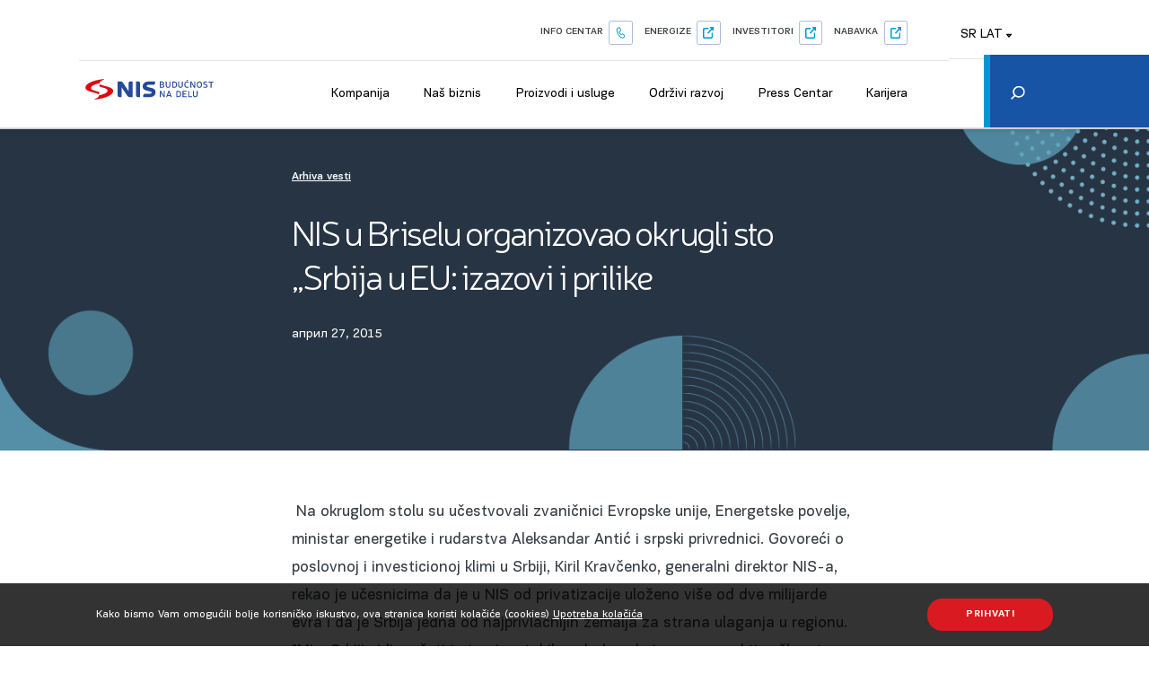

--- FILE ---
content_type: text/html; charset=UTF-8
request_url: https://www.nis.rs/news-archive/nis-u-briselu-organizovao-okrugli-sto-srbija-u-eu-izazovi-i-prilike/
body_size: 145191
content:
<!DOCTYPE html>
<html lang="sr-RS">

<head>

    <!-- Google Tag Manager -->
    <script>
    (function(w, d, s, l, i) {
        w[l] = w[l] || [];
        w[l].push({
            'gtm.start': new Date().getTime(),
            event: 'gtm.js'
        });
        var f = d.getElementsByTagName(s)[0],
            j = d.createElement(s),
            dl = l != 'dataLayer' ? '&l=' + l : '';
        j.async = true;
        j.src =
            'https://www.googletagmanager.com/gtm.js?id=' + i + dl;
        f.parentNode.insertBefore(j, f);
    })(window, document, 'script', 'dataLayer', 'GTM-5LR9H63');
    </script>
    <!-- End Google Tag Manager -->

    <!-- Google tag (gtag.js) -->
    <script async src="https://www.googletagmanager.com/gtag/js?id=G-0HMWC1C2EE"></script>
    <script>
    window.dataLayer = window.dataLayer || [];

    function gtag() {
        dataLayer.push(arguments);
    }
    gtag('js', new Date());

    gtag('config', 'G-0HMWC1C2EE');
    </script>

    <!-- Google Site verification  -->
    <meta name="google-site-verification" content="YdKQazeXZY-yjkqPiGEbJYspbtBdYNbA0N7XbzafOWQ" />


    <link rel="preconnect" href="https://www.nis.rs/wp-content/themes/nis-1-1-64/static/fonts/PFEncoreSansProRegular.woff2?1">
    <link rel="dns-prefetch" href="https://www.nis.rs/wp-content/themes/nis-1-1-64/static/fonts/PFEncoreSansProRegular.woff2?1">

    <link rel="preconnect" href="https://www.nis.rs/wp-content/themes/nis-1-1-64/static/fonts/PFEncoreSansProMedium.woff2?1">
    <link rel="dns-prefetch" href="https://www.nis.rs/wp-content/themes/nis-1-1-64/static/fonts/PFEncoreSansProMedium.woff2?1">

    <link rel="preconnect" href="https://www.nis.rs/wp-content/themes/nis-1-1-64/static/fonts/NerisRegular.woff2?1">
    <link rel="dns-prefetch" href="https://www.nis.rs/wp-content/themes/nis-1-1-64/static/fonts/NerisRegular.woff2?1">

    <link rel="preconnect" href="https://www.nis.rs/wp-content/themes/nis-1-1-64/static/fonts/PFEncoreSansProBold.woff2?1">
    <link rel="dns-prefetch" href="https://www.nis.rs/wp-content/themes/nis-1-1-64/static/fonts/PFEncoreSansProBold.woff2?1">

    <meta charset="utf-8">
    <meta http-equiv="X-UA-Compatible" content="IE=edge">
    <meta name="author" content="Degordian (http://www.degordian.com)">
    <meta name="viewport" content="width=device-width, initial-scale=1">
    <title>NIS u Briselu organizovao okrugli sto &quot;Srbija u EU: izazovi i prilike - NIS </title>

    <link rel="apple-touch-icon" sizes="180x180" href="https://www.nis.rs/wp-content/themes/nis-1-1-64/static/favicon/apple-touch-icon.png">
    <link rel="icon" type="image/png" sizes="32x32" href="https://www.nis.rs/wp-content/themes/nis-1-1-64/static/favicon/favicon-32x32.png">
    <link rel="icon" type="image/png" sizes="16x16" href="https://www.nis.rs/wp-content/themes/nis-1-1-64/static/favicon/favicon-16x16.png">
    <link rel="shortcut icon" href="https://www.nis.rs/wp-content/themes/nis-1-1-64/static/static/ui/favicon.ico" type="image/x-icon">
    <link rel="manifest" href="https://www.nis.rs/wp-content/themes/nis-1-1-64/static/favicon/manifest.json">
    <link rel="mask-icon" href="https://www.nis.rs/wp-content/themes/nis-1-1-64/static/favicon/safari-pinned-tab.svg" color="#ffffff">
    <meta name="theme-color" content="#ffffff">
    <meta name="msapplication-navbutton-color" content="#ffffff">
    <meta name="apple-mobile-web-app-status-bar-style" content="#ffffff">

    <style id="critical-css">
    .page-loader {
        position: fixed;
        top: 0;
        left: 0;
        background-color: #fff;
        width: 100%;
        height: 100%;
        z-index: 9999;
        display: flex;
        justify-content: center;
        align-items: center;
        transition: opacity .25s
    }

    .page-loader.hide {
        opacity: 0;
        visibility: hidden;
        pointer-events: none
    }

    .page-loader .icon-logo-loader {
        width: 15.625rem
    }

    @media (max-width: 567px) {
        .page-loader .icon-logo-loader {
            width: 9.375rem
        }
    }

    :root {
        --swiper-theme-color: #007aff
    }

    .swiper-container {
        margin-left: auto;
        margin-right: auto;
        position: relative;
        overflow: hidden;
        list-style: none;
        padding: 0;
        z-index: 1
    }

    .swiper-wrapper {
        position: relative;
        width: 100%;
        height: 100%;
        z-index: 1;
        display: flex;
        box-sizing: content-box
    }

    .swiper-wrapper {
        transform: translateZ(0)
    }

    .swiper-slide {
        flex-shrink: 0;
        width: 100%;
        height: 100%;
        position: relative
    }

    :root {
        --swiper-navigation-size: 44px
    }

    .swiper-pagination {
        position: absolute;
        text-align: center;
        transform: translateZ(0);
        z-index: 10
    }

    @font-face {
        font-family: FordAntenna-BoldItalicCmp;
        src: url(https://www.nis.rs/wp-content/themes/nis-1-1-64/static/fonts/FordAntenna-BoldItalicCmp.woff2?1) format("woff2");
        font-weight: bold;
        font-style: italic;
        font-display: swap;
    }

    @font-face {
        font-family: 'Ford Antenna Comp';
        src: url(https://www.nis.rs/wp-content/themes/nis-1-1-64/static/fonts/FordAntennaComp-BlackItalic.woff2?1) format("woff2");
        font-weight: 900;
        font-style: italic;
        font-display: swap;
    }

    @font-face {
        font-family: 'DINPro';
        src: url(https://www.nis.rs/wp-content/themes/nis-1-1-64/static/fonts/DINPro-Regular.woff2?1) format("woff2");
        font-weight: normal;
        font-style: normal;
        font-display: swap;
    }

    @font-face {
        font-family: 'DINPro';
        src: url(https://www.nis.rs/wp-content/themes/nis-1-1-64/static/fonts/DINPro-Bold.woff2?1) format("woff2");
        font-weight: bold;
        font-style: normal;
        font-display: swap;
    }


    @font-face {
        font-family: PFEncoreSansProRegular;
        src: url(https://www.nis.rs/wp-content/themes/nis-1-1-64/static/fonts/PFEncoreSansProRegular.woff2?1) format("woff2");
        font-weight: 400;
        font-style: normal;
        font-display: swap;
    }

    @font-face {
        font-family: PFEncoreSansProMedium;
        src: url(https://www.nis.rs/wp-content/themes/nis-1-1-64/static/fonts/PFEncoreSansProMedium.woff2?1) format("woff2");
        font-weight: 400;
        font-style: normal;
        font-display: swap;
    }

    @font-face {
        font-family: PFEncoreSansProBold;
        src: url(https://www.nis.rs/wp-content/themes/nis-1-1-64/static/fonts/PFEncoreSansProBold.woff2?1) format("woff2");
        font-weight: 400;
        font-style: normal;
        font-display: swap;
    }

    @font-face {
        font-family: NerisRegular;
        src: url(https://www.nis.rs/wp-content/themes/nis-1-1-64/static/fonts/NerisRegular.woff2?1) format("woff2");
        font-weight: 400;
        font-style: normal;
        font-display: swap;
    }

    html {
        line-height: 1.15;
        -webkit-text-size-adjust: 100%
    }

    body {
        margin: 0
    }

    a {
        background-color: transparent
    }

    img {
        border-style: none
    }

    button,
    input {
        font-family: inherit;
        font-size: 100%;
        line-height: 1.15;
        margin: 0
    }

    button,
    input {
        overflow: visible
    }

    button {
        text-transform: none
    }

    [type=button],
    [type=submit],
    button {
        -webkit-appearance: button
    }

    [type=button]::-moz-focus-inner,
    [type=submit]::-moz-focus-inner,
    button::-moz-focus-inner {
        border-style: none;
        padding: 0
    }

    [type=button]:-moz-focusring,
    [type=submit]:-moz-focusring,
    button:-moz-focusring {
        outline: 1px dotted ButtonText
    }

    [type=search] {
        -webkit-appearance: textfield;
        outline-offset: -2px
    }

    [type=search]::-webkit-search-decoration {
        -webkit-appearance: none
    }

    ::-webkit-file-upload-button {
        -webkit-appearance: button;
        font: inherit
    }

    body,
    div,
    h2,
    h4,
    h5,
    header,
    html,
    i,
    img,
    li,
    nav,
    p,
    section,
    span,
    ul {
        margin: 0;
        padding: 0;
        border: 0;
        outline: 0;
        font-size: 100%;
        vertical-align: baseline;
        background: transparent
    }

    a {
        margin: 0;
        padding: 0;
        font-size: 100%;
        vertical-align: baseline;
        background: transparent
    }

    *,
    :after,
    :before {
        outline: none;
        box-sizing: border-box
    }

    body,
    html {
        -webkit-font-smoothing: antialiased
    }

    body {
        line-height: 1;
        -webkit-text-size-adjust: none;
        -moz-osx-font-smoothing: grayscale
    }

    header,
    nav,
    section {
        display: block
    }

    nav ul {
        list-style: none
    }

    input {
        vertical-align: middle
    }

    ul {
        list-style-type: none
    }

    button {
        border: none;
        border-radius: 0;
        outline: 0;
        padding: 0;
        box-shadow: none;
        -webkit-appearance: none;
        background-color: transparent
    }

    h2,
    h4,
    h5 {
        font-weight: 400
    }

    body,
    html {
        width: 100%;
        display: block;
        -webkit-overflow-scrolling: touch;
        overflow-x: hidden
    }

    html {
        font-weight: 400;
        font-family: PFEncoreSansProRegular;
        color: #373d44;
        line-height: 1;
        font-size: .879vw
    }

    @media (max-width: 2000px) {
        html {
            font-size: 16px
        }
    }

    @media (max-width: 1600px) {
        html {
            font-size: 16px
        }
    }

    @media (max-width: 1300px) {
        html {
            font-size: 14px
        }
    }

    @media (max-width: 767px) {
        html {
            font-size: 16px
        }
    }

    @media (max-width: 567px) {
        html {
            font-size: 16px
        }
    }

    @media (max-width: 400px) {
        html {
            font-size: 5vw
        }
    }

    body {
        padding-top: 6.125rem
    }

    @media (max-width: 1300px) {
        body {
            padding-top: 5.3125rem
        }
    }

    @media (max-width: 992px) {
        body {
            padding-top: 3.9375rem
        }
    }

    img {
        display: block;
        max-width: 100%;
        height: auto
    }

    .overline {
        font-family: PFEncoreSansProMedium;
        font-size: .875rem;
        font-weight: 500;
        line-height: 1.71;
        letter-spacing: .0625rem;
        color: #fff;
        text-transform: uppercase;
        display: block;
        margin-bottom: .5625rem
    }

    @media (max-width: 400px) {
        .overline {
            font-size: .75rem;
            letter-spacing: .05312rem;
            margin-bottom: 0
        }
    }

    .overline--link {
        font-size: 1.125rem;
        line-height: 1.56;
        letter-spacing: normal;
        color: #373d44;
        text-transform: none;
        text-decoration: underline;
        margin-bottom: 1.875rem
    }

    @media (max-width: 567px) {
        .overline--link {
            font-size: .75rem;
            margin-bottom: .9375rem
        }
    }

    .icon {
        display: inline-block;
        stroke-width: 0;
        stroke: currentColor;
        fill: currentColor
    }

    .b-lazy {
        opacity: 0
    }

    .media-wrapper {
        position: relative;
        overflow: hidden
    }

    .container {
        width: 100%;
        padding: 0 16.66vw;
        margin: auto
    }

    @media (max-width: 1600px) {
        .container {
            padding: 0 8.33vw
        }
    }

    @media (max-width: 1200px) {
        .container {
            padding: 0 1.25rem
        }
    }

    .overlay-left {
        position: relative
    }

    .overlay-left * {
        z-index: 2
    }

    .overlay-left:after {
        content: "";
        position: absolute;
        top: 0;
        left: 0;
        width: 100%;
        height: 100%;
        background-image: linear-gradient(90deg, rgba(0, 0, 0, .76) 9%, rgba(0, 0, 0, .54) 29%, transparent 67%);
        z-index: 1
    }

    @media (max-width: 992px) {
        .overlay-left:after {
            background-image: linear-gradient(90deg, rgba(0, 0, 0, .76) 9%, rgba(0, 0, 0, .54) 96%, transparent 267%)
        }
    }

    .overlay-bottom {
        position: relative
    }

    .overlay-bottom:after {
        content: "";
        position: absolute;
        top: 0;
        left: 0;
        width: 100%;
        height: 100%;
        opacity: .79;
        background-image: linear-gradient(0deg, rgba(0, 0, 0, .76) 9%, rgba(0, 0, 0, .54) 29%, transparent 67%);
        z-index: 1
    }

    a {
        text-decoration: none;
        color: inherit;
        display: inline-block
    }

    p {
        font-size: 1rem
    }

    p {
        line-height: 1.5
    }

    @media (max-width: 767px) {
        p {
            font-size: .875rem;
            line-height: 1.71
        }
    }

    @media (max-width: 567px) {
        p {
            font-size: .875rem;
            line-height: 1.57
        }
    }

    h2 {
        font-family: NerisRegular;
        font-size: 2.25rem;
        line-height: 1.11;
        color: #626773;
        margin-bottom: 1.5625rem
    }

    @media (max-width: 767px) {
        h2 {
            font-size: 1.75rem;
            line-height: 1.29;
            margin-bottom: 1.25rem
        }
    }

    @media (max-width: 567px) {
        h2 {
            font-size: 1.5rem;
            line-height: 1.67;
            margin-bottom: .9375rem
        }
    }

    h4 {
        font-size: 1.5rem
    }

    h4,
    h5 {
        font-family: NerisRegular;
        line-height: 1.63;
        color: #626773
    }

    h5 {
        font-size: 1.25rem
    }

    .btn {
        background-color: transparent;
        padding: .875rem 2.0625rem;
        box-shadow: none;
        border: none;
        min-width: 10rem;
        display: inline-flex;
        align-items: center;
        justify-content: center;
        position: relative;
        font-size: .75rem;
        letter-spacing: .05375rem;
        font-family: PFEncoreSansProBold;
        border-radius: 1.1875rem;
        text-transform: uppercase
    }

    @media (max-width: 567px) {
        .btn {
            padding: .75rem 1.25rem;
            min-width: 8.4375rem;
            font-size: 12px
        }
    }

    .btn--red {
        background-color: #d91a21;
        color: #fff
    }

    .btn--red:after {
        content: "";
        position: absolute;
        top: 0;
        left: 0;
        width: 100%;
        height: 100%;
        box-shadow: 0 2px 10px 0 rgba(0, 0, 0, .5);
        border-radius: 1.1875rem;
        opacity: 0
    }

    .header {
        box-shadow: -1px 0 6px rgba(0, 0, 0, .22);
        position: fixed;
        top: 0;
        left: 0;
        width: 100%;
        z-index: 300;
        background-color: #fff
    }

    .header__top {
        height: 2.25rem;
        box-shadow: 0 .0625rem 0 rgba(0, 0, 0, .12)
    }

    @media (max-width: 992px) {
        .header__top {
            display: none
        }
    }

    .header__top .container {
        display: flex;
        align-items: center;
        height: 100%
    }

    .header__top-nav {
        display: flex;
        align-items: center;
        margin-left: auto
    }

    .header__top-nav>li {
        margin-right: 1.25rem;
        position: relative
    }

    .header__top-nav>li:last-child {
        margin-right: 0
    }

    .header__top-nav>li a,
    .header__top-nav>li button {
        color: #3d4145;
        font-size: .875rem;
        width: 100%
    }

    .header__top-nav>li button {
        display: flex;
        align-items: center
    }

    .header__top-nav>li button .icon {
        width: .875rem;
        height: .875rem;
        margin-left: .75rem
    }

    .header__top-nav .lang {
        position: absolute;
        left: 50%;
        transform: translateX(-50%);
        min-width: 3.75rem;
        display: flex;
        flex-direction: column;
        background-color: #fff;
        border: .0625rem solid #e4e4e4;
        padding: .3125rem;
        z-index: 1;
        opacity: 0;
        visibility: hidden
    }

    .header__top-nav .lang a {
        font-family: PFEncoreSansProRegular;
        font-size: .875rem;
        padding: .3125rem 0
    }

    .header__bottom {
        height: 3.875rem;
        border-bottom: 2px solid #e0e0e0;
        position: relative
    }

    @media (max-width: 992px) {
        .header__bottom {
            display: none
        }
    }

    .header__bottom .container {
        display: flex;
        align-items: center;
        height: 100%
    }

    .header__bottom .logo svg {
        width: 12.625rem;
        height: 2.25rem
    }

    .header__bottom-search {
        display: inline-flex;
        align-items: center;
        justify-content: center;
        margin-bottom: -7px;
        transform: scaleX(-1)
    }

    .header__bottom-search .icon {
        width: 1.125rem;
        height: 1.25rem
    }

    .header__mobile {
        padding: 1.25rem;
        display: none
    }

    @media (max-width: 992px) {
        .header__mobile {
            display: block
        }
    }

    .header__mobile .top {
        display: flex;
        justify-content: space-between;
        align-items: center
    }

    .header__mobile .logo svg {
        width: 7.5rem;
        height: 1.375rem
    }

    .header__mobile .nav {
        position: fixed;
        top: 0;
        left: 0;
        width: 100vw;
        background: url(../ui/nav-bg.jpg);
        background-size: cover;
        padding: 1.0625rem 1.0625rem 0 1.25rem;
        color: #fff;
        overflow-y: auto;
        display: flex;
        flex-direction: column;
        height: 100%;
        opacity: 0;
        visibility: hidden
    }

    .header__mobile .nav__top {
        display: flex;
        justify-content: space-between;
        align-items: center;
        margin-bottom: 2.5rem;
        min-height: 1.9375rem
    }

    .header__mobile .nav-list {
        border-bottom: 1px solid #395063;
        padding: 0 .3125rem 1.25rem 0;
        margin-bottom: 1.25rem;
        position: relative
    }

    .header__mobile .nav-list>li .btn-back,
    .header__mobile .nav-list>li a {
        font-family: PFEncoreSansProRegular;
        font-size: .9375rem;
        font-weight: 400;
        display: flex;
        padding: .6875rem 0;
        justify-content: space-between
    }

    .header__mobile .nav-list>li .btn-back .icon,
    .header__mobile .nav-list>li a .icon {
        width: .75rem;
        height: .75rem;
        transform: rotate(-90deg)
    }

    .header__mobile .nav-list__dropdown {
        display: none
    }

    .header__mobile .nav-list__dropdown-list {
        height: calc(100vh - 5.9375rem);
        padding-bottom: 5.9375rem;
        overflow-y: auto
    }

    .header__mobile .nav-list__dropdown-list li:first-child .btn-wrapper {
        border-bottom: 1px solid #395063;
        padding-bottom: 1.375rem;
        margin-bottom: .875rem;
        display: flex;
        justify-content: space-between;
        align-items: center
    }

    .header__mobile .nav-list__dropdown-list li:first-child .btn-back {
        justify-content: flex-start;
        font-size: 1rem
    }

    .header__mobile .nav-list__dropdown-list li:first-child .btn-back .icon {
        transform: rotate(90deg);
        margin-right: .9375rem
    }

    .header__mobile .nav-list__dropdown-list li:first-child .btn-cta {
        background: #d91a20;
        padding: .6875rem .9375rem;
        display: flex;
        align-items: center;
        border-radius: 1.5625rem
    }

    .header__mobile .nav-list__dropdown-list li a {
        font-size: .875rem
    }

    .header__mobile .nav-list__dropdown-list .btn-wrapper {
        display: flex
    }

    .header__mobile .lang {
        display: flex;
        justify-content: center;
        margin-bottom: 1.25rem
    }

    .header__mobile .lang li a {
        padding: 0 .9375rem;
        display: block;
        font-size: .8125rem;
        font-family: PFEncoreSansProMedium;
        font-weight: 500;
        text-transform: uppercase
    }

    .header__mobile .search {
        width: calc(100% + 2.5rem);
        height: 3.25rem;
        min-height: 3.25rem;
        margin-top: auto;
        display: flex;
        align-items: center;
        background-color: #0070ba;
        transform: translateX(-1.25rem)
    }

    .header__mobile .search button {
        padding: 1.25rem .9375rem 1.25rem 1.25rem;
        height: 3.25rem;
        z-index: 1
    }

    .header__mobile .search input {
        position: absolute;
        top: 0;
        left: 0;
        width: 100%;
        height: 3.25rem;
        background-color: transparent;
        border: none;
        box-shadow: none;
        padding-left: 3.125rem;
        color: #fff
    }

    .header__mobile .search input:-ms-input-placeholder {
        color: #fff;
        font-size: .875rem
    }

    .header__mobile .search input::-ms-input-placeholder {
        color: #fff;
        font-size: .875rem
    }

    .header-search {
        background-color: #273444;
        height: 7.8125rem;
        left: 0;
        width: 100%;
        z-index: 99999;
        margin-top: -7.8125rem;
        padding-top: 1.5625rem
    }

    @media (max-width: 2000px) {
        .header-search {
            padding: 1.5625rem .9375rem 0
        }
    }

    @media (max-width: 1300px) {
        .header-search {
            padding: .9375rem 0 0
        }
    }

    .header-search__close:after {
        clear: both;
        content: " ";
        display: block
    }

    .header-search__close svg {
        fill: #b4b3b4;
        float: right;
        margin-right: 3.125rem;
        height: .875rem;
        width: .875rem
    }

    @media (max-width: 2000px) {
        .header-search__close svg {
            margin-right: 0
        }
    }

    .header-search__form {
        max-width: 59.5rem;
        margin: 1.25rem auto 0;
        position: relative
    }

    @media (max-width: 2000px) {
        .header-search__form {
            max-width: 100%
        }
    }

    @media (max-width: 1300px) {
        .header-search__form {
            margin-top: 15px
        }
    }

    .header-search__form input[type=search] {
        width: 100%;
        border: solid #555;
        border-width: 0 0 .0625rem;
        background: transparent;
        height: 2.5rem;
        padding: 0 .625rem;
        font-size: .9375rem;
        color: #fff
    }

    .header-search__form input[type=search]:-ms-input-placeholder {
        color: #a9a9a9;
        opacity: 1
    }

    .header-search__form input[type=search]::-ms-input-placeholder {
        color: #a9a9a9;
        opacity: 1
    }

    .header-search__form input[type=submit] {
        border: 0;
        display: block;
        position: absolute;
        right: .625rem;
        bottom: .625rem;
        width: 1.3125rem;
        height: 1.3125rem;
        background-color: transparent
    }

    .main-nav {
        margin: auto 3.75rem auto auto
    }

    .main-nav__list {
        display: flex;
        align-items: center;
        margin-left: auto;
        margin-bottom: -.4375rem
    }

    .main-nav__list>li {
        padding: 0 1.375rem
    }

    .main-nav__list>li:last-child {
        margin-right: 0
    }

    .main-nav__list>li>a {
        padding: 1.25rem 0;
        position: relative
    }

    .main-nav__list>li>a:after {
        content: "";
        position: absolute;
        bottom: 0;
        left: 0;
        width: 100%;
        height: .25rem;
        background-color: #0070ba;
        opacity: 0
    }

    .main-nav__dropdown {
        position: absolute;
        top: calc(100% + 2px);
        left: 50%;
        width: 100vw;
        z-index: 999;
        background: #fff;
        transform: translateX(-50%);
        box-shadow: 0 13px 20px rgba(0, 0, 0, .2);
        display: flex;
        justify-content: center;
        opacity: 0;
        visibility: hidden
    }

    .main-nav__dropdown .col {
        padding: 2.5rem 0 5rem
    }

    .main-nav__dropdown .col:first-child {
        width: 60.1875rem;
        display: flex
    }

    .main-nav__dropdown .col:nth-child(2) {
        border-left: .0625rem solid #dfdfdf;
        padding: 2.5rem 2.5rem 5rem
    }

    .main-nav__dropdown--has-promo .col:first-child {
        width: 82.5rem;
        padding-left: 3.125rem;
        overflow: hidden
    }

    .main-nav__dropdown--has-promo .col:nth-child(2) {
        width: 26.25rem
    }

    .main-nav__dropdown-list {}

    @media (max-width: 1200px) {
        .main-nav__dropdown-list {
            padding-left: 3.125rem
        }
    }

    .main-nav__dropdown-list li {
        margin-bottom: 2.1875rem;
        width: 14.75rem
    }

    @media (max-width: 1200px) {
        .main-nav__dropdown-list li {
            width: 9.375rem
        }
    }

    .main-nav__cta {
        flex: 0 0 18.3125rem
    }

    .main-nav__cta img {
        margin-bottom: .8125rem
    }

    .main-nav__cta-info h4 {
        color: #233b45;
        font-size: 1.375rem;
        line-height: 1.64
    }

    .main-nav__cta-info p {
        font-size: .875rem;
        line-height: 1.71;
        margin-bottom: 1.5625rem
    }

    .main-nav__promo h5,
    .main-nav__promo span {
        color: #233b45;
        font-family: NerisRegular;
        font-size: 1.125rem;
        line-height: 2;
        display: block;
        margin-bottom: .625rem
    }

    .main-nav__promo img {
        margin-bottom: 1.25rem
    }

    .main-nav__promo h5 {
        margin-bottom: .375rem
    }

    .main-nav__promo p {
        color: #373d44;
        font-size: .875rem;
        line-height: 1.71
    }

    .cookie {
        position: fixed;
        left: 0;
        bottom: 0;
        height: 5rem;
        width: 100%;
        background: rgba(0, 0, 0, .8);
        z-index: 999;
        display: flex;
        align-items: center;
        justify-content: center
    }

    @media (max-width: 767px) {
        .cookie {
            height: auto;
            padding: 1.25rem 0
        }
    }

    .cookie div {
        display: flex;
        align-items: center;
        justify-content: space-between
    }

    @media (max-width: 767px) {
        .cookie div {
            display: block
        }
    }

    .cookie div p {
        color: #fff;
        font-size: .875rem;
        padding-right: 1.25rem
    }

    @media (max-width: 767px) {
        .cookie div p {
            padding-right: 0
        }
    }

    .cookie div p a {
        text-decoration: underline
    }

    @media (max-width: 767px) {
        .cookie div .btn {
            margin-top: 1.25rem
        }
    }

    .m-carousel-hero .swiper-slide {
        height: 43.44vw;
        background-position: 50%;
        background-repeat: no-repeat;
        background-size: cover !important;
        padding: 3.75rem 0
    }

    @media (max-width: 992px) {
        .m-carousel-hero .swiper-slide {
            height: 50vw
        }
    }

    @media (max-width: 767px) {
        .m-carousel-hero .swiper-slide {
            height: 70vw
        }
    }

    @media (max-width: 567px) {
        .m-carousel-hero .swiper-slide {
            height: 100vh;
            padding: 2.5rem 0
        }
    }

    .m-carousel-hero .swiper-slide__text {
        max-width: 34.375rem;
        position: relative
    }

    .m-carousel-hero .swiper-slide__text h2 {
        line-height: 1.05;
        color: #fff;
        margin-bottom: 1.5rem
    }

    .m-carousel-hero .swiper-slide__text p {
        color: #fff;
        max-width: 26.25rem;
        margin-bottom: 1.875rem
    }

    .video-modal {
        position: fixed;
        top: 0;
        left: 0;
        width: 100%;
        height: 100%;
        z-index: 99999;
        opacity: 0;
        visibility: hidden;
        background-color: rgba(0, 0, 0, .8)
    }

    .video-modal__close {
        position: absolute;
        top: 1.5625rem;
        right: 1.5625rem;
        z-index: 1
    }

    .swiper-news-container {
        padding: 4.1875rem 2.5rem 5.9375rem 16.66vw
    }

    @media (max-width: 1600px) {
        .swiper-news-container {
            padding-left: 8.33vw
        }
    }

    @media (max-width: 1200px) {
        .swiper-news-container {
            padding: 2.1875rem .9375rem 2.1875rem 1.25rem
        }
    }

    .swiper-news-container h2 {
        font-size: 2.375rem;
        line-height: 1.05;
        color: #373d44;
        margin-bottom: 2rem
    }

    @media (max-width: 567px) {
        .swiper-news-container h2 {
            font-size: 1.625rem;
            margin-bottom: 1.5625rem
        }
    }

    @media (max-width: 400px) {
        .swiper-news-container h2 {
            font-size: 1.25rem
        }
    }

    .swiper-news-container .swiper-slide .media-wrapper {
        padding-bottom: 100%
    }
    </style>

    <link href="https://fonts.googleapis.com/css2?family=Mrs+Saint+Delafield&display=swap" rel="stylesheet">

    <!-- CSS DIST -->
    <link rel="stylesheet" href="https://www.nis.rs/wp-content/themes/nis-1-1-64/static/dist/style.css?v=2">
    <!--    -->
    <!--    <noscript id="deffered-styles">-->
    <!--        <link rel="stylesheet" href="-->
    <? //= bu('dist/style.css') ?>
    <!--">-->
    <!--    </noscript>-->

        <meta charset="UTF-8">
    <meta name="viewport"
        content="width=device-width, user-scalable=no, initial-scale=1.0, maximum-scale=1.0, minimum-scale=1.0">
    <meta http-equiv="X-UA-Compatible" content="ie=edge">
    <meta property="og:url" content={"error":{"message":"(#100) Must have a valid access token or a valid url_hmac","type":"OAuthException","code":100,"fbtrace_id":"AEIoCokTuFXTkjz6XEDW2z3"}} />
    <meta property="og:type" content="website" />
    <meta property="og:title" content="NIS u Briselu organizovao okrugli sto &#8222;Srbija u EU: izazovi i prilike" />
    <meta property="og:description" content="Na okruglom stolu su učestvovali zvaničnici Evropske unije, Energetske povelje, ministar energetike i rudarstva Aleksandar Antić i srpski privrednici. Govoreći o poslovnoj i investicionoj klimi u Srbiji, Kiril Kravčenko, generalni direktor NIS-a, rekao je učesnicima da je u NIS od privatizacije uloženo više od dve milijarde evra i da je Srbija jedna od najprivlačnijih zemalja [&hellip;]" />
    <meta property="og:image"
        content="https://www.nis.rs/wp-content/uploads/2023/05/1920x834-vizual-4-3.jpg" />
    <meta property="og:image:width" content="600" />
    <meta property="og:image:height" content="315" />
    <meta property="fb:app_id" content="1577564725643141" />
    <meta property='og:url' content='https://www.linkedin.com/shareArticle?mini=true&url=https://www.nis.rs/news-archive/nis-u-briselu-organizovao-okrugli-sto-srbija-u-eu-izazovi-i-prilike/&title=Mercury Processing&summary=&source='>

    <script>
    var post_id = "21013";
    const staticURL = "https://www.nis.rs/wp-content/themes/nis-1-1-64/static/";
    var baseApiUrl = "https://www.nis.rs/wp-json/api/v1/";
    var projects_tab_api = "https://www.nis.rs/wp-json/api/v1/loadProjectsTab";
    var activities_tab_api = "https://www.nis.rs/wp-json/api/v1/loadActivitiesTab";
    var product_tab_api = "https://www.nis.rs/wp-json/api/v1/loadProductTab";
    var service_tab_api = "https://www.nis.rs/wp-json/api/v1/loadServiceTab";
    var gallery_search_page =
        "https://www.nis.rs/galerija-pretraga/?search=";
    var load_gallery_items = "https://www.nis.rs/wp-json/api/v1/loadGalleryItems";
    var gallery_second_load_more = "12";
    var load_gallery_images_information = "https://www.nis.rs/wp-json/api/v1/loadGalleryImagesInformation";
    var blogPaginate = "https://www.nis.rs/wp-json/api/v1/paginateBlogPosts";
    var newsPaginate = "https://www.nis.rs/wp-json/api/v1/paginateNewsPosts";
    var simpleNews = "https://www.nis.rs/wp-json/api/v1/simpleNews";
    // "http://localhost/nis-corpo/wp-json/api/v1/paginateNewsPosts"
    var search_page = "https://www.nis.rs/pretraga/?search=";
    var lang = "sr";
    </script>
    <script src="https://code.jquery.com/jquery-3.5.1.js"
        integrity="sha256-QWo7LDvxbWT2tbbQ97B53yJnYU3WhH/C8ycbRAkjPDc=" crossorigin="anonymous"></script>
    <meta name='robots' content='index, follow, max-image-preview:large, max-snippet:-1, max-video-preview:-1' />

            <script data-no-defer="1" data-ezscrex="false" data-cfasync="false" data-pagespeed-no-defer data-cookieconsent="ignore">
                var ctPublicFunctions = {"_ajax_nonce":"591a2e7e2f","_rest_nonce":"f6c982d9c4","_ajax_url":"\/wp-admin\/admin-ajax.php","_rest_url":"https:\/\/www.nis.rs\/wp-json\/","data__cookies_type":"none","data__ajax_type":"admin_ajax","data__bot_detector_enabled":0,"data__frontend_data_log_enabled":1,"cookiePrefix":"","wprocket_detected":false,"host_url":"www.nis.rs","text__ee_click_to_select":"Click to select the whole data","text__ee_original_email":"The complete one is","text__ee_got_it":"Got it","text__ee_blocked":"Blocked","text__ee_cannot_connect":"Cannot connect","text__ee_cannot_decode":"Can not decode email. Unknown reason","text__ee_email_decoder":"CleanTalk email decoder","text__ee_wait_for_decoding":"The magic is on the way!","text__ee_decoding_process":"Please wait a few seconds while we decode the contact data."}
            </script>
        
            <script data-no-defer="1" data-ezscrex="false" data-cfasync="false" data-pagespeed-no-defer data-cookieconsent="ignore">
                var ctPublic = {"_ajax_nonce":"591a2e7e2f","settings__forms__check_internal":"0","settings__forms__check_external":"0","settings__forms__force_protection":0,"settings__forms__search_test":"1","settings__forms__wc_add_to_cart":"0","settings__data__bot_detector_enabled":0,"settings__sfw__anti_crawler":0,"blog_home":"https:\/\/www.nis.rs\/","pixel__setting":"3","pixel__enabled":false,"pixel__url":"https:\/\/moderate8-v4.cleantalk.org\/pixel\/7ad0fc5704cef7f239fa8bc9d0bceae7.gif","data__email_check_before_post":"1","data__email_check_exist_post":0,"data__cookies_type":"none","data__key_is_ok":true,"data__visible_fields_required":true,"wl_brandname":"Anti-Spam by CleanTalk","wl_brandname_short":"CleanTalk","ct_checkjs_key":578192824,"emailEncoderPassKey":"58e9bcf86e048a5b98ce4ffd7a85c7b2","bot_detector_forms_excluded":"W10=","advancedCacheExists":false,"varnishCacheExists":false,"wc_ajax_add_to_cart":false,"theRealPerson":{"phrases":{"trpHeading":"The Real Person Badge!","trpContent1":"The commenter acts as a real person and verified as not a bot.","trpContent2":" Anti-Spam by CleanTalk","trpContentLearnMore":"Learn more"},"trpContentLink":"https:\/\/cleantalk.org\/help\/the-real-person?utm_id=&amp;utm_term=&amp;utm_source=admin_side&amp;utm_medium=trp_badge&amp;utm_content=trp_badge_link_click&amp;utm_campaign=apbct_links","imgPersonUrl":"https:\/\/www.nis.rs\/wp-content\/plugins\/cleantalk-spam-protect\/css\/images\/real_user.svg","imgShieldUrl":"https:\/\/www.nis.rs\/wp-content\/plugins\/cleantalk-spam-protect\/css\/images\/shield.svg"}}
            </script>
        
	<!-- This site is optimized with the Yoast SEO plugin v26.5 - https://yoast.com/wordpress/plugins/seo/ -->
	<link rel="canonical" href="https://www.nis.rs/news-archive/nis-u-briselu-organizovao-okrugli-sto-srbija-u-eu-izazovi-i-prilike/" />
	<meta property="og:locale" content="sr_RS" />
	<meta property="og:type" content="article" />
	<meta property="og:title" content="NIS u Briselu organizovao okrugli sto &quot;Srbija u EU: izazovi i prilike - NIS" />
	<meta property="og:description" content="Na okruglom stolu su učestvovali zvaničnici Evropske unije, Energetske povelje, ministar energetike i rudarstva Aleksandar Antić i srpski privrednici. Govoreći o poslovnoj i investicionoj klimi u Srbiji, Kiril Kravčenko, generalni direktor NIS-a, rekao je učesnicima da je u NIS od privatizacije uloženo više od dve milijarde evra i da je Srbija jedna od najprivlačnijih zemalja [&hellip;]" />
	<meta property="og:url" content="https://www.nis.rs/news-archive/nis-u-briselu-organizovao-okrugli-sto-srbija-u-eu-izazovi-i-prilike/" />
	<meta property="og:site_name" content="NIS" />
	<meta name="twitter:card" content="summary_large_image" />
	<meta name="twitter:label1" content="Процењено време читања" />
	<meta name="twitter:data1" content="2 минута" />
	<script type="application/ld+json" class="yoast-schema-graph">{"@context":"https://schema.org","@graph":[{"@type":"WebPage","@id":"https://www.nis.rs/news-archive/nis-u-briselu-organizovao-okrugli-sto-srbija-u-eu-izazovi-i-prilike/","url":"https://www.nis.rs/news-archive/nis-u-briselu-organizovao-okrugli-sto-srbija-u-eu-izazovi-i-prilike/","name":"NIS u Briselu organizovao okrugli sto \"Srbija u EU: izazovi i prilike - NIS","isPartOf":{"@id":"https://www.nis.rs/#website"},"datePublished":"2015-04-27T00:00:00+00:00","breadcrumb":{"@id":"https://www.nis.rs/news-archive/nis-u-briselu-organizovao-okrugli-sto-srbija-u-eu-izazovi-i-prilike/#breadcrumb"},"inLanguage":"sr-RS","potentialAction":[{"@type":"ReadAction","target":["https://www.nis.rs/news-archive/nis-u-briselu-organizovao-okrugli-sto-srbija-u-eu-izazovi-i-prilike/"]}]},{"@type":"BreadcrumbList","@id":"https://www.nis.rs/news-archive/nis-u-briselu-organizovao-okrugli-sto-srbija-u-eu-izazovi-i-prilike/#breadcrumb","itemListElement":[{"@type":"ListItem","position":1,"name":"News Archive","item":"https://www.nis.rs/news_archive/"},{"@type":"ListItem","position":2,"name":"NIS u Briselu organizovao okrugli sto &#8222;Srbija u EU: izazovi i prilike"}]},{"@type":"WebSite","@id":"https://www.nis.rs/#website","url":"https://www.nis.rs/","name":"NIS","description":"","potentialAction":[{"@type":"SearchAction","target":{"@type":"EntryPoint","urlTemplate":"https://www.nis.rs/?s={search_term_string}"},"query-input":{"@type":"PropertyValueSpecification","valueRequired":true,"valueName":"search_term_string"}}],"inLanguage":"sr-RS"}]}</script>
	<!-- / Yoast SEO plugin. -->


<link rel="alternate" title="oEmbed (JSON)" type="application/json+oembed" href="https://www.nis.rs/wp-json/oembed/1.0/embed?url=https%3A%2F%2Fwww.nis.rs%2Fnews-archive%2Fnis-u-briselu-organizovao-okrugli-sto-srbija-u-eu-izazovi-i-prilike%2F" />
<link rel="alternate" title="oEmbed (XML)" type="text/xml+oembed" href="https://www.nis.rs/wp-json/oembed/1.0/embed?url=https%3A%2F%2Fwww.nis.rs%2Fnews-archive%2Fnis-u-briselu-organizovao-okrugli-sto-srbija-u-eu-izazovi-i-prilike%2F&#038;format=xml" />
<style id='wp-img-auto-sizes-contain-inline-css' type='text/css'>
img:is([sizes=auto i],[sizes^="auto," i]){contain-intrinsic-size:3000px 1500px}
/*# sourceURL=wp-img-auto-sizes-contain-inline-css */
</style>
<style id='wp-emoji-styles-inline-css' type='text/css'>

	img.wp-smiley, img.emoji {
		display: inline !important;
		border: none !important;
		box-shadow: none !important;
		height: 1em !important;
		width: 1em !important;
		margin: 0 0.07em !important;
		vertical-align: -0.1em !important;
		background: none !important;
		padding: 0 !important;
	}
/*# sourceURL=wp-emoji-styles-inline-css */
</style>
<link rel='stylesheet' id='wp-block-library-css' href='https://www.nis.rs/wp-includes/css/dist/block-library/style.min.css' type='text/css' media='all' />
<style id='global-styles-inline-css' type='text/css'>
:root{--wp--preset--aspect-ratio--square: 1;--wp--preset--aspect-ratio--4-3: 4/3;--wp--preset--aspect-ratio--3-4: 3/4;--wp--preset--aspect-ratio--3-2: 3/2;--wp--preset--aspect-ratio--2-3: 2/3;--wp--preset--aspect-ratio--16-9: 16/9;--wp--preset--aspect-ratio--9-16: 9/16;--wp--preset--color--black: #000000;--wp--preset--color--cyan-bluish-gray: #abb8c3;--wp--preset--color--white: #ffffff;--wp--preset--color--pale-pink: #f78da7;--wp--preset--color--vivid-red: #cf2e2e;--wp--preset--color--luminous-vivid-orange: #ff6900;--wp--preset--color--luminous-vivid-amber: #fcb900;--wp--preset--color--light-green-cyan: #7bdcb5;--wp--preset--color--vivid-green-cyan: #00d084;--wp--preset--color--pale-cyan-blue: #8ed1fc;--wp--preset--color--vivid-cyan-blue: #0693e3;--wp--preset--color--vivid-purple: #9b51e0;--wp--preset--gradient--vivid-cyan-blue-to-vivid-purple: linear-gradient(135deg,rgb(6,147,227) 0%,rgb(155,81,224) 100%);--wp--preset--gradient--light-green-cyan-to-vivid-green-cyan: linear-gradient(135deg,rgb(122,220,180) 0%,rgb(0,208,130) 100%);--wp--preset--gradient--luminous-vivid-amber-to-luminous-vivid-orange: linear-gradient(135deg,rgb(252,185,0) 0%,rgb(255,105,0) 100%);--wp--preset--gradient--luminous-vivid-orange-to-vivid-red: linear-gradient(135deg,rgb(255,105,0) 0%,rgb(207,46,46) 100%);--wp--preset--gradient--very-light-gray-to-cyan-bluish-gray: linear-gradient(135deg,rgb(238,238,238) 0%,rgb(169,184,195) 100%);--wp--preset--gradient--cool-to-warm-spectrum: linear-gradient(135deg,rgb(74,234,220) 0%,rgb(151,120,209) 20%,rgb(207,42,186) 40%,rgb(238,44,130) 60%,rgb(251,105,98) 80%,rgb(254,248,76) 100%);--wp--preset--gradient--blush-light-purple: linear-gradient(135deg,rgb(255,206,236) 0%,rgb(152,150,240) 100%);--wp--preset--gradient--blush-bordeaux: linear-gradient(135deg,rgb(254,205,165) 0%,rgb(254,45,45) 50%,rgb(107,0,62) 100%);--wp--preset--gradient--luminous-dusk: linear-gradient(135deg,rgb(255,203,112) 0%,rgb(199,81,192) 50%,rgb(65,88,208) 100%);--wp--preset--gradient--pale-ocean: linear-gradient(135deg,rgb(255,245,203) 0%,rgb(182,227,212) 50%,rgb(51,167,181) 100%);--wp--preset--gradient--electric-grass: linear-gradient(135deg,rgb(202,248,128) 0%,rgb(113,206,126) 100%);--wp--preset--gradient--midnight: linear-gradient(135deg,rgb(2,3,129) 0%,rgb(40,116,252) 100%);--wp--preset--font-size--small: 13px;--wp--preset--font-size--medium: 20px;--wp--preset--font-size--large: 36px;--wp--preset--font-size--x-large: 42px;--wp--preset--spacing--20: 0.44rem;--wp--preset--spacing--30: 0.67rem;--wp--preset--spacing--40: 1rem;--wp--preset--spacing--50: 1.5rem;--wp--preset--spacing--60: 2.25rem;--wp--preset--spacing--70: 3.38rem;--wp--preset--spacing--80: 5.06rem;--wp--preset--shadow--natural: 6px 6px 9px rgba(0, 0, 0, 0.2);--wp--preset--shadow--deep: 12px 12px 50px rgba(0, 0, 0, 0.4);--wp--preset--shadow--sharp: 6px 6px 0px rgba(0, 0, 0, 0.2);--wp--preset--shadow--outlined: 6px 6px 0px -3px rgb(255, 255, 255), 6px 6px rgb(0, 0, 0);--wp--preset--shadow--crisp: 6px 6px 0px rgb(0, 0, 0);}:where(.is-layout-flex){gap: 0.5em;}:where(.is-layout-grid){gap: 0.5em;}body .is-layout-flex{display: flex;}.is-layout-flex{flex-wrap: wrap;align-items: center;}.is-layout-flex > :is(*, div){margin: 0;}body .is-layout-grid{display: grid;}.is-layout-grid > :is(*, div){margin: 0;}:where(.wp-block-columns.is-layout-flex){gap: 2em;}:where(.wp-block-columns.is-layout-grid){gap: 2em;}:where(.wp-block-post-template.is-layout-flex){gap: 1.25em;}:where(.wp-block-post-template.is-layout-grid){gap: 1.25em;}.has-black-color{color: var(--wp--preset--color--black) !important;}.has-cyan-bluish-gray-color{color: var(--wp--preset--color--cyan-bluish-gray) !important;}.has-white-color{color: var(--wp--preset--color--white) !important;}.has-pale-pink-color{color: var(--wp--preset--color--pale-pink) !important;}.has-vivid-red-color{color: var(--wp--preset--color--vivid-red) !important;}.has-luminous-vivid-orange-color{color: var(--wp--preset--color--luminous-vivid-orange) !important;}.has-luminous-vivid-amber-color{color: var(--wp--preset--color--luminous-vivid-amber) !important;}.has-light-green-cyan-color{color: var(--wp--preset--color--light-green-cyan) !important;}.has-vivid-green-cyan-color{color: var(--wp--preset--color--vivid-green-cyan) !important;}.has-pale-cyan-blue-color{color: var(--wp--preset--color--pale-cyan-blue) !important;}.has-vivid-cyan-blue-color{color: var(--wp--preset--color--vivid-cyan-blue) !important;}.has-vivid-purple-color{color: var(--wp--preset--color--vivid-purple) !important;}.has-black-background-color{background-color: var(--wp--preset--color--black) !important;}.has-cyan-bluish-gray-background-color{background-color: var(--wp--preset--color--cyan-bluish-gray) !important;}.has-white-background-color{background-color: var(--wp--preset--color--white) !important;}.has-pale-pink-background-color{background-color: var(--wp--preset--color--pale-pink) !important;}.has-vivid-red-background-color{background-color: var(--wp--preset--color--vivid-red) !important;}.has-luminous-vivid-orange-background-color{background-color: var(--wp--preset--color--luminous-vivid-orange) !important;}.has-luminous-vivid-amber-background-color{background-color: var(--wp--preset--color--luminous-vivid-amber) !important;}.has-light-green-cyan-background-color{background-color: var(--wp--preset--color--light-green-cyan) !important;}.has-vivid-green-cyan-background-color{background-color: var(--wp--preset--color--vivid-green-cyan) !important;}.has-pale-cyan-blue-background-color{background-color: var(--wp--preset--color--pale-cyan-blue) !important;}.has-vivid-cyan-blue-background-color{background-color: var(--wp--preset--color--vivid-cyan-blue) !important;}.has-vivid-purple-background-color{background-color: var(--wp--preset--color--vivid-purple) !important;}.has-black-border-color{border-color: var(--wp--preset--color--black) !important;}.has-cyan-bluish-gray-border-color{border-color: var(--wp--preset--color--cyan-bluish-gray) !important;}.has-white-border-color{border-color: var(--wp--preset--color--white) !important;}.has-pale-pink-border-color{border-color: var(--wp--preset--color--pale-pink) !important;}.has-vivid-red-border-color{border-color: var(--wp--preset--color--vivid-red) !important;}.has-luminous-vivid-orange-border-color{border-color: var(--wp--preset--color--luminous-vivid-orange) !important;}.has-luminous-vivid-amber-border-color{border-color: var(--wp--preset--color--luminous-vivid-amber) !important;}.has-light-green-cyan-border-color{border-color: var(--wp--preset--color--light-green-cyan) !important;}.has-vivid-green-cyan-border-color{border-color: var(--wp--preset--color--vivid-green-cyan) !important;}.has-pale-cyan-blue-border-color{border-color: var(--wp--preset--color--pale-cyan-blue) !important;}.has-vivid-cyan-blue-border-color{border-color: var(--wp--preset--color--vivid-cyan-blue) !important;}.has-vivid-purple-border-color{border-color: var(--wp--preset--color--vivid-purple) !important;}.has-vivid-cyan-blue-to-vivid-purple-gradient-background{background: var(--wp--preset--gradient--vivid-cyan-blue-to-vivid-purple) !important;}.has-light-green-cyan-to-vivid-green-cyan-gradient-background{background: var(--wp--preset--gradient--light-green-cyan-to-vivid-green-cyan) !important;}.has-luminous-vivid-amber-to-luminous-vivid-orange-gradient-background{background: var(--wp--preset--gradient--luminous-vivid-amber-to-luminous-vivid-orange) !important;}.has-luminous-vivid-orange-to-vivid-red-gradient-background{background: var(--wp--preset--gradient--luminous-vivid-orange-to-vivid-red) !important;}.has-very-light-gray-to-cyan-bluish-gray-gradient-background{background: var(--wp--preset--gradient--very-light-gray-to-cyan-bluish-gray) !important;}.has-cool-to-warm-spectrum-gradient-background{background: var(--wp--preset--gradient--cool-to-warm-spectrum) !important;}.has-blush-light-purple-gradient-background{background: var(--wp--preset--gradient--blush-light-purple) !important;}.has-blush-bordeaux-gradient-background{background: var(--wp--preset--gradient--blush-bordeaux) !important;}.has-luminous-dusk-gradient-background{background: var(--wp--preset--gradient--luminous-dusk) !important;}.has-pale-ocean-gradient-background{background: var(--wp--preset--gradient--pale-ocean) !important;}.has-electric-grass-gradient-background{background: var(--wp--preset--gradient--electric-grass) !important;}.has-midnight-gradient-background{background: var(--wp--preset--gradient--midnight) !important;}.has-small-font-size{font-size: var(--wp--preset--font-size--small) !important;}.has-medium-font-size{font-size: var(--wp--preset--font-size--medium) !important;}.has-large-font-size{font-size: var(--wp--preset--font-size--large) !important;}.has-x-large-font-size{font-size: var(--wp--preset--font-size--x-large) !important;}
/*# sourceURL=global-styles-inline-css */
</style>

<style id='classic-theme-styles-inline-css' type='text/css'>
/*! This file is auto-generated */
.wp-block-button__link{color:#fff;background-color:#32373c;border-radius:9999px;box-shadow:none;text-decoration:none;padding:calc(.667em + 2px) calc(1.333em + 2px);font-size:1.125em}.wp-block-file__button{background:#32373c;color:#fff;text-decoration:none}
/*# sourceURL=/wp-includes/css/classic-themes.min.css */
</style>
<link rel='stylesheet' id='cleantalk-public-css-css' href='https://www.nis.rs/wp-content/plugins/cleantalk-spam-protect/css/cleantalk-public.min.css' type='text/css' media='all' />
<link rel='stylesheet' id='cleantalk-email-decoder-css-css' href='https://www.nis.rs/wp-content/plugins/cleantalk-spam-protect/css/cleantalk-email-decoder.min.css' type='text/css' media='all' />
<link rel='stylesheet' id='cleantalk-trp-css-css' href='https://www.nis.rs/wp-content/plugins/cleantalk-spam-protect/css/cleantalk-trp.min.css' type='text/css' media='all' />
<link rel='stylesheet' id='contact-form-7-css' href='https://www.nis.rs/wp-content/plugins/contact-form-7/includes/css/styles.css' type='text/css' media='all' />
<link rel='stylesheet' id='wpml-legacy-vertical-list-0-css' href='https://www.nis.rs/wp-content/plugins/sitepress-multilingual-cms/templates/language-switchers/legacy-list-vertical/style.min.css' type='text/css' media='all' />
<script type="text/javascript" src="https://www.nis.rs/wp-content/plugins/cleantalk-spam-protect/js/apbct-public-bundle_gathering.min.js" id="apbct-public-bundle_gathering.min-js-js"></script>
<script type="text/javascript" src="https://www.nis.rs/wp-includes/js/jquery/jquery.min.js" id="jquery-core-js"></script>
<script type="text/javascript" src="https://www.nis.rs/wp-includes/js/jquery/jquery-migrate.min.js" id="jquery-migrate-js"></script>
<link rel="EditURI" type="application/rsd+xml" title="RSD" href="https://www.nis.rs/xmlrpc.php?rsd" />
<link rel='shortlink' href='https://www.nis.rs/?p=21013' />
<meta name="generator" content="WPML ver:4.8.6 stt:1,45,49,65;" />
<meta name="cdp-version" content="1.5.0" />		<style type="text/css" id="wp-custom-css">
			

/* NIS ENERGY EDITS */
.enter-label-video__top {
	display: none;
}
.enter-join__half-landing {
    display: none;
}
.enter-label__secondary-bottom {
    padding-top: 65px;
}


/* NIS ENERGY EDITS END */

.vjs-youtube .vjs-poster {
    display:none;
}
.video-modal .vjs-loading-spinner {
    display: none;
}
.wide-box__left {
    position: relative;
    z-index: 0;
}
.overlay-left:after {
display:none;
}
.header__bottom {
    border-bottom: 1px solid #e0e0e0;
}
.enter-join__content-landing {
    display: block;
}

    .main-nav__dropdown-list {
        padding-left: 2.225rem;
    }
	.main-nav__dropdown-list li {
    margin-bottom: 2.1875rem;
    width: 12.75rem;
}

@media (max-width: 1500px) {
    .main-nav__dropdown-list {
        padding-left: 0.225rem;
    }
	.main-nav__dropdown-list li {
    margin-bottom: 2.1875rem;
    width: 11.75rem;
}
}
@media (max-width: 1100px) {
    .main-nav__dropdown-list {
        padding-left: 0.225rem;
    }
	.main-nav__dropdown-list li {
    margin-bottom: 2.1875rem;
    width: 9.75rem;
}
}


/* ENERGY PAGE */
.enter-container-text {
	padding: 124px 0% !important;
}
.enter-label-text__bottom {
	padding: 0px 15% !important;
}
@media screen and (max-width: 1400px) {
    .enter-label-text__bottom {
			padding: 0px 58px !important;
	}
}
@media screen and (max-width: 1280px) {
    .enter-label-text__bottom {
			padding: 0px 30px !important;
	}
}
.enter-primary-title, .enter-btn, .enter-caracteristics__btn {
	text-align: center;
}
.enter-caracteristics__track-box-1, .enter-caracteristics__track-box-2,
.enter-caracteristics__track-box-3,
.enter-caracteristics__track-box-4 {
	background-color: unset;
}

.enter-caracteristics__track-box  {
	font-family: unset;
	font-weight: 400;
	font-style: normal;
	padding: 20px 50px;
	width: max-content !important;
}

.enter-intro-text  {
	padding-top: 128px;
}

.enter-secondary-title {
	color: #00446b;
}

.mrs-saint-delafield-regular {
  font-family: "Mrs Saint Delafield", cursive;
  font-weight: 400;
  font-style: normal;
}

/*  ENERGY PROMISLJENO BLOK*/
.enter-smart__left {
	width: 42%;
	display: flex;
	flex-direction: column;
}

.enter-smart__left-title {
	width: 100%;
	height: 119px;
}
.enter-smart__img-wrapper {
	width: 100%;
	height: 100%;
}
.enter-smart__left-title {
	justify-content: center;
	display: flex;
	text-align:center;
	margin-bottom: unset;
	align-items: center;
}

.enter-label-video__top {
	padding: 5% 15%;
	width: 100%;
	height: 100%;

}
.enter-label-video__top p {
    position: relative;
    padding-top: 56.25%; /* 16:9 aspect ratio */
    height: 0;
    overflow: hidden;
    width: 100%;
}

.enter-label-video__top p iframe {
    position: absolute;
    top: 0;
    left: 0;
    width: 100%;
    height: 100%;
}

.enter-join__half-landing {
	max-width: unset;
}

.enter-join__content-landing {
	max-width: unset;
	margin-right: unset;
}
.enter-join__left {
	display: flex;
	flex-direction: column;
	justify-content: center;
	align-items: center;
	width: 42%;
}
.enter-join__image {
	width: 58%;
	max-width: unset;
}

.enter-faq__title {
	color: #fff !important;
}

.enter-label-text__top h2 {
	text-align: center;
    display: flex;
    justify-content: center;
    align-items: center;
    padding: 0 0 32px 0;
}

.enter-label__secondary-bottom {
	font-size: 92px;
}

.padding-top-zero {
	padding-top: 0 !important;
}

.swiper-slide {
	text-transform: none;
}
.enter-label-text {
	background-color: #d1edf6;
}
.enter-container-text {
	padding: 124px 15%;
}

.enter-faq__background {
	z-index: -1;
	opacity: unset;
}
.enter-smart__background {
	opacity: unset;
}
.enter-faq {
	background-color: unset;
}

	.swiper-pagination-smart span {
		background-color: transparent;
	}
.enter-smart__background {
		z-index: -1;
		object-fit: cover;
	}

.enter-smart__text h2 {
	margin-top: 8px;
	
	color: #fff !important;
}
.enter-smart__content  {
	background-color: unset;
}
.enter-smart .enter-secondary-title {
	margin-bottom: 0;
}
@media screen and (max-width: 1740px) {

	.enter-join__half {
		padding-left: unset;
	}
}
@media screen and (max-width: 1480px) {
	.enter-join__image {
		width: 62%;
	}
}

@media screen and (max-width: 1280px) {
	
	   .enter-join__half {
			padding: unset !important;
	}
	.enter-smart__left-title {
		height: unset;
		padding: 16px;
	}
	.enter-join__left {
		width: unset;
	}
	.enter-smart__img-wrapper {
		margin-bottom: unset;
	}
	.enter-smart__img img {
		width: 100%;
		object-fit: cover;
	}
	.enter-smart__left {
		margin-bottom: 24px;
		width: unset;
	}
	.swiper-wrapper {
		height: unset !important;
	}
	.enter-smart__background {
		z-index: -1;
		object-fit: cover;
	}
	.enter-smart__content-swiper-wrapper, .swiper-slide , .enter-smart__content {
		background-color: unset !important;
	}
	.swiper-pagination-smart span {
		background-color: transparent;
	}
	.enter-container-text {
		padding: 64px 5%;
	}
	.enter-join__image {
		width: unset;
	}
	.enter-join__content-landing {
		display: flex;
		flex-direction: column;
		justify-content: center;
	}
}
	
	@media screen and (max-width: 1080px) {
    .enter-join__half {
			padding: unset !important;
		}
	}
	
.m-cross-grid-articles .item .overlay-left:after {
	display: block;
    background-image: linear-gradient(90deg, rgba(0, 0, 0, .76) 9%, rgba(0, 0, 0, .54) 29%, transparent 67%);
}

		.contact-info--services .collapse-dropdown .collapse-dropdown__item-conten {
	display: block;
}

.contact-info--services .collapse-dropdown .trigger {
	display: none;
}

.contact-info--services .collapse-dropdown .collapse-dropdown__item-title {
	cursor: default;
}

.contact-info--services .collapse-dropdown .collapse-dropdown__item-title:hover h2 {
	color: unset;
	
}  


//////

////

/* Usluge i transport */
.two-boxes--one-column {
	padding-top: 0;
}
.two-boxes--one-column .two-boxes__bottom {
	grid-template-columns: 1fr;
}

#transport-formular p {
	display: block;
}

#transport-formular .input-row {
	display: grid;
	grid-auto-flow: column;
	column-gap: 10px;
}

#transport-formular .input-wrapper {
	width: 100%;
}

#transport-formular .wpcf7-form-control-wrap {
	position: relative !important;
}

form.init #transport-formular .wpcf7-not-valid-tip {
	visibility: hidden;
}

#transport-formular .input-wrapper textarea {
	    min-height: 10em;
    resize: none;
}

#transport-formular .input-wrapper input, #transport-formular .input-wrapper textarea {
	    width: 100%;
    padding: 0.9375rem 1.25rem;
    border: 0.0625rem solid rgba(0, 0, 0, 0.1);
    color: #273444;
    transition: all 0.2s cubic-bezier(0.25, 0.46, 0.45, 0.94);
    box-shadow: 0 15px 20px rgba(183, 183, 183, 0.2);
    font-size: 1rem;
}

#transport-formular .input-wrapper input:focus, #transport-formular .input-wrapper textarea:focus {
	border-color: #000000;
}

.m-crossell-open .m-crossell-open__info .media-wrapper {
	background-color: #fff;
}

@media screen and (max-width: 1024px) {
	.slides_two .swiper-wrapper{
		justify-content:flex-start !important;
	}
}

/* Career page */

.text-content-jobs h2 {
  margin-bottom: 12px !important;
}

@media screen and (max-width: 1380px){
	.section-selection .swiper-pagination{
		transform:translate(-50%,55px) !important;
	}
}

@media screen and (max-width: 460px) {
	.block-hero-working__title{
		left:15px !important;
		bottom:100px; !important
	}
	.block-hero-working .media-wrapper img{
		object-position: 50% 0% !important;
	}
	.block-hero-working__title h1{
		font-size:50px !important;
	}
  .open-jobs-swiper {
    margin-top: 30px !important;
  }
	.swiper-people{
		right:6px !important;
	}

  .wide-images {
    margin-top: 20px !important;
		display:none;
  }

  .section-selection {
    margin-bottom: 20px !important;
  }
}

@media screen and (max-width: 430px) {
	.latest-news .wrapper{
		overflow-y: hidden !important;
	}
	.young-programme-items__text{

		gap:6px !important;
		justify-content:space-between!important;
	}
	.young-programme-items__text h3{
		font-size:24px !important;
	}
	.young-programme-items__text p{
		font-size:15px !important;
	}
	.young-programme-items__image{
min-height:220px !important;
	max-height: 220px !important}
}

@media screen and (max-width: 389px) {
	.young-programme-items__text{

	}
}

.working-contact__description{
	max-width:350px !important;
}

@media screen and (min-width:1000px){
	.popup-modal-content{
		max-width: 50% !important;
	}
}

.people-swiper-slide.active p {
    max-width: 760px;
}
@media screen and (max-width: 500px) {
    .people-section .swiper-slide-active .btn-rect {
        margin-left: auto;
        width: 60% !important;
    }
}
		</style>
		    <div class="cookie" id="cookie">
  <div class="container">
      <p>Kako bismo Vam omogućili bolje korisničko iskustvo, ova stranica koristi kolačiće (cookies) <a href="https://www.nis.rs/kolacici">Upotreba kolačića</a></p>
    <button type="button" class="btn btn--red js-cookie-close" data-name="nis.cookie.acceptance" data-value="1">Prihvati</button>
  </div>
</div></head>

<body>
    <!-- Google Tag Manager (noscript) -->
    <noscript><iframe src="https://www.googletagmanager.com/ns.html?id=GTM-5LR9H63" height="0" width="0"
            style="display:none;visibility:hidden"></iframe></noscript>
    <!-- End Google Tag Manager (noscript) --><header class="header">
    
    <!-- covid 19 popup -->
<!--    <div class="covid-popup" id="cookie-covid">-->
<!--        <div class="container">-->
<!--            <a href="--><?//= $covid_page ?><!--">--><?//= $covid_title ?><!--</a>-->
<!--            <span class="close js-cookie-covid-close" data-name="nis.cookie.covid" data-value="1">-->
<!--                <svg class="icon icon-close">-->
<!--                    <use xmlns:xlink="http://www.w3.org/1999/xlink" xlink:href="--><?//= bu('ui/symbol-defs.svg#icon-close-only'); ?><!--"></use>-->
<!--                </svg>-->
<!--            </span>-->
<!--        </div>-->
<!--    </div>-->



    <div class="header__bottom">
        <div class="header-container">
            <div class="header-top-links">
                <div class="header__top-nav-container">
    <ul class="header__top-nav">

        
        
        <li>
            <a class="header__top-link--title"
                href="tel:0800008888">Info Centar                <div class="icon-top-link-wrapper">
                    <svg width="11" height="15" viewBox="0 0 11 15" fill="none" xmlns="http://www.w3.org/2000/svg">
    <path d="M1.99877 0.712799L2.8254 0.464174C3.27823 0.327624 3.76527 0.360495 4.19565 0.556654C4.62602 0.752812 4.97033 1.09886 5.16431 1.53022L5.80323 2.95113C5.97002 3.32216 6.01646 3.73609 5.93605 4.13485C5.85564 4.53362 5.6524 4.8972 5.35486 5.17459L4.2959 6.1613C4.26496 6.19013 4.24537 6.22907 4.24065 6.27109C4.20948 6.5523 4.40002 7.09984 4.8399 7.8613C5.15865 8.41451 5.44836 8.80338 5.69415 9.02084C5.86627 9.17313 5.96048 9.20572 6.00086 9.19438L7.42461 8.75876C7.81342 8.63983 8.2297 8.64555 8.6151 8.77512C9.00049 8.90468 9.33569 9.1516 9.57369 9.48126L10.4804 10.7393C10.7564 11.1217 10.8842 11.5914 10.8402 12.061C10.7962 12.5306 10.5832 12.9683 10.2409 13.2928L9.61265 13.8878C9.27956 14.2032 8.87047 14.427 8.42521 14.5374C7.97994 14.6477 7.51369 14.6409 7.07186 14.5175C5.12111 13.9728 3.37223 12.3266 1.8054 9.61301C0.237147 6.89584 -0.313936 4.55551 0.194648 2.5913C0.308814 2.14954 0.53485 1.74463 0.85097 1.41561C1.16709 1.08658 1.56193 0.844537 1.99877 0.712799ZM2.30548 1.73067C2.04332 1.80952 1.80588 1.95456 1.61606 2.15182C1.42624 2.34909 1.29044 2.59192 1.22173 2.85692C0.795314 4.50876 1.28336 6.58347 2.72552 9.08176C4.16627 11.5765 5.71681 13.0357 7.35802 13.4947C7.62314 13.5686 7.90288 13.5726 8.17002 13.5064C8.43715 13.4401 8.68256 13.3057 8.88236 13.1164L9.50994 12.5214C9.66564 12.3739 9.76252 12.175 9.78258 11.9614C9.80264 11.7479 9.74452 11.5344 9.61902 11.3605L8.71236 10.1032C8.60417 9.95316 8.45171 9.84079 8.27639 9.78184C8.10108 9.72289 7.9117 9.72033 7.73486 9.77451L6.30756 10.2115C5.47881 10.458 4.72727 9.79151 3.91977 8.39255C3.37506 7.45047 3.12148 6.72088 3.18523 6.15351C3.21781 5.85884 3.35523 5.58684 3.57127 5.38426L4.63023 4.39755C4.76542 4.27139 4.85772 4.10608 4.89418 3.9248C4.93064 3.74352 4.90943 3.55537 4.83352 3.38676L4.19531 1.96584C4.10713 1.76977 3.95061 1.61248 3.75497 1.52333C3.55933 1.43417 3.33794 1.41925 3.13211 1.48134L2.30548 1.73067Z"
          fill="#0098D3"/>
</svg>
                </div>
            </a>
        </li>
        

        
                <li>
            <a class="header__top-link--title" target="_blank"
                href="https://www.energize.nis.rs/"
                class="external-link">Energize                <div class="icon-top-link-wrapper">
                    <svg class="icon" xmlns="http://www.w3.org/2000/svg" viewBox="0 0 14 14">
    <g>
        <path d="M12.598 6.957h-.99a.37.37 0 0 0-.37.37v4.509c0 .239-.195.434-.434.434h-8.64a.434.434 0 0 1-.434-.434v-8.64c0-.24.195-.434.434-.434h4.74a.37.37 0 0 0 .37-.37v-.99a.37.37 0 0 0-.37-.37h-4.74A2.167 2.167 0 0 0 0 3.196v8.64C0 13.029.97 14 2.164 14h8.64c1.193 0 2.164-.97 2.164-2.164V7.328a.37.37 0 0 0-.37-.371z"></path>
        <path d="M13.63 0H9.695a.37.37 0 0 0-.37.37v.99c0 .204.165.37.37.37h1.35l-5.08 5.08a.37.37 0 0 0 0 .524l.7.7a.37.37 0 0 0 .524 0l5.08-5.08v1.35c0 .204.166.37.37.37h.99a.37.37 0 0 0 .37-.37V.37A.37.37 0 0 0 13.63 0z"></path>
    </g>
</svg>                </div>
            </a>
        </li>
        

        
                <li>
            <a class="header__top-link--title" target="_blank"
                href="http://ir.nis.rs/sh/investitori/"
                class="external-link">Investitori                <div class="icon-top-link-wrapper">
                    <svg class="icon" xmlns="http://www.w3.org/2000/svg" viewBox="0 0 14 14">
    <g>
        <path d="M12.598 6.957h-.99a.37.37 0 0 0-.37.37v4.509c0 .239-.195.434-.434.434h-8.64a.434.434 0 0 1-.434-.434v-8.64c0-.24.195-.434.434-.434h4.74a.37.37 0 0 0 .37-.37v-.99a.37.37 0 0 0-.37-.37h-4.74A2.167 2.167 0 0 0 0 3.196v8.64C0 13.029.97 14 2.164 14h8.64c1.193 0 2.164-.97 2.164-2.164V7.328a.37.37 0 0 0-.37-.371z"></path>
        <path d="M13.63 0H9.695a.37.37 0 0 0-.37.37v.99c0 .204.165.37.37.37h1.35l-5.08 5.08a.37.37 0 0 0 0 .524l.7.7a.37.37 0 0 0 .524 0l5.08-5.08v1.35c0 .204.166.37.37.37h.99a.37.37 0 0 0 .37-.37V.37A.37.37 0 0 0 13.63 0z"></path>
    </g>
</svg>                </div>
            </a>
        </li>
        

        
                <li>
            <a class="header__top-link--title" target="_blank"
                href="https://www.tenderi.nis.rs/"
                class="external-link">Nabavka                <div class="icon-top-link-wrapper">
                    <svg class="icon" xmlns="http://www.w3.org/2000/svg" viewBox="0 0 14 14">
    <g>
        <path d="M12.598 6.957h-.99a.37.37 0 0 0-.37.37v4.509c0 .239-.195.434-.434.434h-8.64a.434.434 0 0 1-.434-.434v-8.64c0-.24.195-.434.434-.434h4.74a.37.37 0 0 0 .37-.37v-.99a.37.37 0 0 0-.37-.37h-4.74A2.167 2.167 0 0 0 0 3.196v8.64C0 13.029.97 14 2.164 14h8.64c1.193 0 2.164-.97 2.164-2.164V7.328a.37.37 0 0 0-.37-.371z"></path>
        <path d="M13.63 0H9.695a.37.37 0 0 0-.37.37v.99c0 .204.165.37.37.37h1.35l-5.08 5.08a.37.37 0 0 0 0 .524l.7.7a.37.37 0 0 0 .524 0l5.08-5.08v1.35c0 .204.166.37.37.37h.99a.37.37 0 0 0 .37-.37V.37A.37.37 0 0 0 13.63 0z"></path>
    </g>
</svg>                </div>
            </a>
        </li>
        

        
    </ul>
</div>            </div>
            <a href="https://www.nis.rs" class="logo">
                <svg class="icon icon-arrow-angle">
                    <use xmlns:xlink="http://www.w3.org/1999/xlink"
                         xlink:href="https://www.nis.rs/wp-content/themes/nis-1-1-64/static/ui/symbol-defs.svg#icon-logo-nis-lat"></use>
                </svg>
            </a>

            <nav class="main-nav">
    <ul class="main-nav__list">
                <li>
            <a href="https://www.nis.rs/kompanija/"
                class="">Kompanija</a>
                                    <div class="main-nav__dropdown main-nav__dropdown--has-promo">
    <div class="col">
        <div class="main-nav__cta">
            <img src="https://www.nis.rs/wp-content/uploads/2020/01/KC007-S.jpg" alt="">
            <div class="main-nav__cta-info">
                <h4>Kompanija</h4>
                <p>NIS Grupa je jedan od najvećih vertikalno integrisanih energetskih sistema u Jugoistočnoj Evropi</p>
                <a href="https://www.nis.rs/kompanija/"
                   class="btn-rect btn-rect--blue btn-rect--black-outline"><span>SAZNAJ VIŠE</span>
                    <span class="btn-arrow"><img src="https://www.nis.rs/wp-content/themes/nis-1-1-64/static/images/top-right-arrow.svg"/></span></a>
            </div>
        </div>

        
<div class="main-nav__dropdown-list-wrapper">
    <ul class="main-nav__dropdown-list">
                    <li><a href="https://www.nis.rs/informacije-o-kompaniji/"
                   class="">Informacije o kompaniji</a>
            </li>
                        <li><a href="https://www.nis.rs/istorija/"
                   class="">Istorija kompanije</a>
            </li>
                        <li><a href="https://www.nis.rs/zemlje-poslovanja/"
                   class="">Zemlje poslovanja</a>
            </li>
                        <li><a href="https://www.nis.rs/kontakt/"
                   class="">Kontakt</a>
            </li>
                </ul>

</div>

    </div>
    <div class="col">
        <div class="main-nav__promo">
            <img src="https://www.nis.rs/wp-content/uploads/2020/02/Stare-uniforme-april-1972-sajt-e1579533605605-3.jpg"
                 alt="">
                            <p class="main-nav__promo-link">
                <span
                        class="main-nav__promo-link-text">Istorija</span>
                    <a href="https://www.nis.rs/istorija/"
                       class="main-nav__promo-link-arrow"><span
                                class="btn-arrow"><img src="https://www.nis.rs/wp-content/themes/nis-1-1-64/static/images/top-right-arrow.svg"/></span></a>
                </p>
                
            <div class="main-nav__promo__content">

                <h5> </h5>
                <p>NIS je kompanija sa bogatom istorijom</p>


            </div>


        </div>
    </div>
</div>
</li>        </li>
                <li>
            <a href="https://www.nis.rs/delatnosti"
                class="">Naš biznis</a>
                                    <div class="main-nav__dropdown main-nav__dropdown--has-promo">
    <div class="col">
        <div class="main-nav__cta">
            <img src="https://www.nis.rs/wp-content/uploads/2020/01/RNP02-S.jpg" alt="">
            <div class="main-nav__cta-info">
                <h4>Naš biznis</h4>
                <p>NIS je danas jedna od najuspešnijih kompanija i najveći budžetski davalac u Srbiji</p>
                <a href="https://www.nis.rs/delatnosti/"
                   class="btn-rect btn-rect--blue btn-rect--black-outline"><span>SAZNAJ VIŠE</span>
                    <span class="btn-arrow"><img src="https://www.nis.rs/wp-content/themes/nis-1-1-64/static/images/top-right-arrow.svg"/></span></a>
            </div>
        </div>

        
<div class="main-nav__dropdown-list-wrapper">
    <ul class="main-nav__dropdown-list">
                    <li><a href="https://www.nis.rs/delatnosti/istrazivanje-i-proizvodnja/"
                   class="">Istraživanje i proizvodnja</a>
            </li>
                        <li><a href="https://www.nis.rs/delatnosti/prerada/"
                   class="">Prerada</a>
            </li>
                        <li><a href="https://www.nis.rs/delatnosti/servisi/"
                   class="">Servisi</a>
            </li>
                        <li><a href="https://www.nis.rs/delatnosti/energetika/"
                   class="">Energetika</a>
            </li>
                </ul>
    <ul class="main-nav__dropdown-list">             <li><a href="https://www.nis.rs/delatnosti/promet/"
                   class="">Promet</a>
            </li>
                        <li><a href="https://www.nis.rs/delatnosti/naucno-tehnoloski-centar/"
                   class="">Naučno-tehnološki centar</a>
            </li>
                        <li><a href="https://www.energize.nis.rs/industrija-i-biznis/nove-tehnologije-i-inovacije/"
                   class="">Tehnologije</a>
            </li>
                </ul>

</div>

    </div>
    <div class="col">
        <div class="main-nav__promo">
            <img src="https://www.nis.rs/wp-content/uploads/2020/02/nis-magazin-clanak-main-bg-960x560-2.jpg"
                 alt="">
                            <p class="main-nav__promo-link">
                <span
                        class="main-nav__promo-link-text">Tehnologije i inovacije</span>
                    <a href="https://www.nis.rs/blog/nove-tehnologije-i-inovacije/"
                       class="main-nav__promo-link-arrow"><span
                                class="btn-arrow"><img src="https://www.nis.rs/wp-content/themes/nis-1-1-64/static/images/top-right-arrow.svg"/></span></a>
                </p>
                
            <div class="main-nav__promo__content">

                <h5> </h5>
                <p>Konstantno uvodimo nove tehnologije</p>


            </div>


        </div>
    </div>
</div>
</li>        </li>
                <li>
            <a href="https://www.nis.rs/proizvodi/"
                class="">Proizvodi i usluge</a>
                                    <div class="main-nav__dropdown main-nav__dropdown--has-promo">
    <div class="col">
        <div class="main-nav__cta">
            <img src="https://www.nis.rs/wp-content/uploads/2020/01/BS-MG1-S.jpg" alt="">
            <div class="main-nav__cta-info">
                <h4>Proizvodi</h4>
                <p>Pogledajte proizvode NIS-a</p>
                <a href="https://www.nis.rs/proizvodi/"
                   class="btn-rect btn-rect--blue btn-rect--black-outline"><span>SAZNAJ VIŠE</span>
                    <span class="btn-arrow"><img src="https://www.nis.rs/wp-content/themes/nis-1-1-64/static/images/top-right-arrow.svg"/></span></a>
            </div>
        </div>

        
<div class="main-nav__dropdown-list-wrapper">
    <ul class="main-nav__dropdown-list">
                    <li><a href="https://www.nis.rs/proizvodi/motorno-gorivo/"
                   class="">Motorno gorivo</a>
            </li>
                        <li><a href="https://www.nis.rs/proizvodi/ulja-i-maziva/"
                   class="">Ulja i maziva</a>
            </li>
                        <li><a href="https://www.nis.rs/proizvodi/avio-gorivo/"
                   class="">Avio-gorivo</a>
            </li>
                        <li><a href="https://www.nis.rs/proizvodi/brodsko-gorivo/"
                   class="">Brodsko gorivo</a>
            </li>
                        <li><a href="https://www.nis.rs/proizvodi/bitumen/"
                   class="">Bitumen i naftni koks</a>
            </li>
                        <li><a href="https://www.nis.rs/proizvodi/ulje-za-lozenje/"
                   class="">Ulje za loženje</a>
            </li>
                </ul>
    <ul class="main-nav__dropdown-list">             <li><a href="https://www.nis.rs/proizvodi/komprimovani-gas/"
                   class="">Komprimovani gas</a>
            </li>
                        <li><a href="https://www.nis.rs/proizvodi/gas-u-bocama/"
                   class="">Gas u bocama</a>
            </li>
                        <li><a href="https://www.nis.rs/proizvodi/voda-jazak/"
                   class="">Voda Jazak</a>
            </li>
                        <li><a href="https://www.nis.rs/usluge/benzinske-stanice/"
                   class="">Benzinske stanice</a>
            </li>
                        <li><a href="https://www.nis.rs/usluge/kartica-za-gorivo/"
                   class="">Kartica za gorivo</a>
            </li>
                        <li><a href="https://www.nis.rs/usluge/laboratorija/"
                   class="">Laboratorija</a>
            </li>
                </ul>
    <ul class="main-nav__dropdown-list">             <li><a href="https://www.nis.rs/usluge/servisi/"
                   class="">Servisi</a>
            </li>
                        <li><a href="https://www.nis.rs/usluge/usluge-uskladistenja/"
                   class="">Usluge putničkog transporta i skladištenja</a>
            </li>
                        <li><a href="https://www.nis.rs/usluge/reach-i-sds/"
                   class="">REACH i SDS</a>
            </li>
                        <li><a href="https://www.nis.rs/services/kvalitet-proizvoda/"
                   class="">Kvalitet proizvoda</a>
            </li>
                        <li><a href="https://www.tenderi.nis.rs/prodaja-i-zakup-imovine"
                   class="">Prodaja i zakup imovine</a>
            </li>
                </ul>

</div>

    </div>
    <div class="col">
        <div class="main-nav__promo">
            <img src="https://www.nis.rs/wp-content/uploads/2020/02/foto-1-bs-sid-2.jpg"
                 alt="">
                            <p class="main-nav__promo-link">
                <span
                        class="main-nav__promo-link-text">Usluge</span>
                    <a href="https://www.nis.rs/usluge/"
                       class="main-nav__promo-link-arrow"><span
                                class="btn-arrow"><img src="https://www.nis.rs/wp-content/themes/nis-1-1-64/static/images/top-right-arrow.svg"/></span></a>
                </p>
                
            <div class="main-nav__promo__content">

                <h5> </h5>
                <p>Pogledajte usluge koje pružamo</p>


            </div>


        </div>
    </div>
</div>
</li>        </li>
                <li>
            <a href="https://www.nis.rs/odrzivi-razvoj/"
                class="">Održivi razvoj</a>
                                    <div class="main-nav__dropdown main-nav__dropdown--has-promo">
    <div class="col">
        <div class="main-nav__cta">
            <img src="https://www.nis.rs/wp-content/uploads/2019/12/sustainable-development.jpg" alt="">
            <div class="main-nav__cta-info">
                <h4>Održivi razvoj</h4>
                <p>Naša budućnost je zelena</p>
                <a href="https://www.nis.rs/odrzivi-razvoj/"
                   class="btn-rect btn-rect--blue btn-rect--black-outline"><span>SAZNAJ VIŠE</span>
                    <span class="btn-arrow"><img src="https://www.nis.rs/wp-content/themes/nis-1-1-64/static/images/top-right-arrow.svg"/></span></a>
            </div>
        </div>

        
<div class="main-nav__dropdown-list-wrapper">
    <ul class="main-nav__dropdown-list">
                    <li><a href="https://www.nis.rs/zajednici-zajedno/"
                   class="">Zajednici zajedno</a>
            </li>
                        <li><a href="https://www.nis.rs/energija-znanja/"
                   class="">Energija znanja</a>
            </li>
                        <li><a href="https://www.nis.rs/filantropija-i-volonterizam/"
                   class="">Filantropija i volonterizam</a>
            </li>
                        <li><a href="https://www.nis.rs/sponzorstva-i-donacije/"
                   class="">Sponzorstva i donacije</a>
            </li>
                        <li><a href="https://www.nis.rs/hse/"
                   class="">HSE</a>
            </li>
                </ul>

</div>

    </div>
    <div class="col">
        <div class="main-nav__promo">
            <img src="https://www.nis.rs/wp-content/uploads/2021/04/naslovna-za-prozor-klub-volontera-960-560.jpg"
                 alt="">
                            <p class="main-nav__promo-link">
                <span
                        class="main-nav__promo-link-text">Volonterizam</span>
                    <a href="https://www.nis.rs/klub-volontera-2/"
                       class="main-nav__promo-link-arrow"><span
                                class="btn-arrow"><img src="https://www.nis.rs/wp-content/themes/nis-1-1-64/static/images/top-right-arrow.svg"/></span></a>
                </p>
                
            <div class="main-nav__promo__content">

                <h5> </h5>
                <p>Pročitajte o našem Klubu volontera</p>


            </div>


        </div>
    </div>
</div>
</li>        </li>
                <li>
            <a href="https://www.nis.rs/press-centar/"
                class="">Press Centar</a>
                                    <div class="main-nav__dropdown main-nav__dropdown--has-promo">
    <div class="col">
        <div class="main-nav__cta">
            <img src="https://www.nis.rs/wp-content/uploads/2022/08/sv-2021-07-20-0270-tiny.jpg" alt="">
            <div class="main-nav__cta-info">
                <h4>Press Centar</h4>
                <p>Sve informacije o NIS-u na jednom mestu</p>
                <a href="https://www.nis.rs/press-centar/"
                   class="btn-rect btn-rect--blue btn-rect--black-outline"><span>SAZNAJ VIŠE</span>
                    <span class="btn-arrow"><img src="https://www.nis.rs/wp-content/themes/nis-1-1-64/static/images/top-right-arrow.svg"/></span></a>
            </div>
        </div>

        
<div class="main-nav__dropdown-list-wrapper">
    <ul class="main-nav__dropdown-list">
                    <li><a href="https://www.nis.rs/vesti/"
                   class="">Vesti</a>
            </li>
                        <li><a href="https://www.nis.rs/news/intervju/"
                   class="">Intervju</a>
            </li>
                        <li><a href="https://www.nis.rs/blog/"
                   class="">Blog</a>
            </li>
                        <li><a href="https://www.nis.rs/publikacije-i-izvestaji/"
                   class="">Publikacije i izveštaji</a>
            </li>
                        <li><a href="https://www.nis.rs/press-kit/"
                   class="">Press kit</a>
            </li>
                        <li><a href="https://www.nis.rs/mapa-digitalnih-komunikacija/"
                   class="">Digitalna mapa</a>
            </li>
                        <li><a href="https://www.nis.rs/medija-galerija/"
                   class="">Medija galerija</a>
            </li>
                        <li><a href="https://www.nis.rs/qa/"
                   class="">Q&A</a>
            </li>
                </ul>

</div>

    </div>
    <div class="col">
        <div class="main-nav__promo">
            <img src="https://www.nis.rs/wp-content/uploads/2024/08/nis-energize-site-clean-2.jpg"
                 alt="">
                            <p class="main-nav__promo-link">
                <span
                        class="main-nav__promo-link-text">Energize</span>
                    <a href="https://www.energize.nis.rs"
                       class="main-nav__promo-link-arrow"><span
                                class="btn-arrow"><img src="https://www.nis.rs/wp-content/themes/nis-1-1-64/static/images/top-right-arrow.svg"/></span></a>
                </p>
                
            <div class="main-nav__promo__content">

                <h5> </h5>
                <p>Na klik od tebe!</p>


            </div>


        </div>
    </div>
</div>
</li>        </li>
                <li>
            <a href="https://www.nis.rs/karijera/"
                class="">Karijera</a>
                                    <div class="main-nav__dropdown main-nav__dropdown--has-promo">
    <div class="col">
        <div class="main-nav__cta">
            <img src="https://www.nis.rs/wp-content/uploads/2019/12/career-cover-img.jpg" alt="">
            <div class="main-nav__cta-info">
                <h4>Karijera</h4>
                <p>Savremenim pristupom u poslovanju posebnu pažnju poklanjamo zaposlenima</p>
                <a href="https://www.nis.rs/karijera/"
                   class="btn-rect btn-rect--blue btn-rect--black-outline"><span>SAZNAJ VIŠE</span>
                    <span class="btn-arrow"><img src="https://www.nis.rs/wp-content/themes/nis-1-1-64/static/images/top-right-arrow.svg"/></span></a>
            </div>
        </div>

        
<div class="main-nav__dropdown-list-wrapper">
    <ul class="main-nav__dropdown-list">
                    <li><a href="https://www.nis.rs/razvoj-zaposlenih/"
                   class="">Razvoj zaposlenih</a>
            </li>
                        <li><a href="https://www.nis.rs/benefiti/"
                   class="">Benefiti</a>
            </li>
                        <li><a href="https://www.nis.rs/nis-calling/"
                   class="">NIS Calling</a>
            </li>
                        <li><a href="https://www.nis.rs/nis-energy-program/"
                   class="">Nis Energy</a>
            </li>
                </ul>

</div>

    </div>
    <div class="col">
        <div class="main-nav__promo">
            <img src="https://www.nis.rs/wp-content/uploads/2020/02/career-meni-2.jpg"
                 alt="">
                            <p class="main-nav__promo-link">
                <span
                        class="main-nav__promo-link-text">Aktivni konkursi</span>
                    <a href="https://www.nis.rs/karijera/"
                       class="main-nav__promo-link-arrow"><span
                                class="btn-arrow"><img src="https://www.nis.rs/wp-content/themes/nis-1-1-64/static/images/top-right-arrow.svg"/></span></a>
                </p>
                
            <div class="main-nav__promo__content">

                <h5>Postanite deo našeg tima </h5>
                <p></p>


            </div>


        </div>
    </div>
</div>
</li>        </li>
            </ul>
</nav>

            <div class="header__bottom-right">
                <div class="header__bottom-right-wrap">

                    <div class="header-search-right" data-js="header-search">
    <form role="search" method="get" class="search-form js-search-form-header"
        action="https://www.nis.rs/">
        <div class="header-search-top | js-search-top">
            <div class="header-search-top-wrap">
                <button class="header__bottom-search js-search-trigger" data-status="off" data-target=".header-search">
                    <svg class="icon icon-search" width="19" height="19" viewBox="0 0 19 19" fill="none"
                        xmlns="http://www.w3.org/2000/svg">
                        <path
                            d="M8 16C9.77498 15.9996 11.4988 15.4054 12.897 14.312L17.293 18.708L18.707 17.294L14.311 12.898C15.405 11.4997 15.9996 9.77544 16 8C16 3.589 12.411 0 8 0C3.589 0 0 3.589 0 8C0 12.411 3.589 16 8 16ZM8 2C11.309 2 14 4.691 14 8C14 11.309 11.309 14 8 14C4.691 14 2 11.309 2 8C2 4.691 4.691 2 8 2Z"
                            fill="white" />
                    </svg>
                </button>
                <div class="header-search-top-right">
                    <div class="header-search-top-right-inputs">
                        <label>
                            <span class="screen-reader-text">Претрага за:</span>
                            <input type="search" class="search-field | js-search-input-header" autocomplete="off"
                                placeholder="Pretražite..."
                                value="" name="s" />
                        </label>
                        <select class="js-search-multiple-filter" name="filters[]" multiple="multiple">
                            <option value="page" selected>Stranice</option>
                            <option value="news" selected>Vesti</option>
                            <option value="blog" selected>Blog</option>
                            <option value="attachment" selected>Foto/Media</option>
                        </select>
                    </div>

                    <div class="header-search__close">
                        <svg class="icon icon-close">
                            <use xmlns:xlink="http://www.w3.org/1999/xlink"
                                xlink:href="https://www.nis.rs/wp-content/themes/nis-1-1-64/static/ui/symbol-defs.svg#icon-close-only"></use>
                        </svg>
                    </div>
                </div>
            </div>

        </div>
        <div class="autocomplete-suggestions hidden">
            <div class="autocomplete-suggestions-inner">
                <div class="autocomplete-suggestions-inner-top">
                    <h4 class="autocomplete-subtitle"> Predloženo </h4>
                    <span class="loader"></span>
                </div>

                <div>

                    <div class="results-criteria-no-results results-criteria-no-results--white | js-no-results-auto">
                        Nema rezultata za pretraženi kriterijum.</div>

                    <ul class="suggested-list-items">

                    </ul>

                </div>
                <div class="autocomplete-suggestions-btn-wrap hidden">

                    <button type="submit"
                        class="autocomplete-suggestions-btn btn-rect search-submit js-header-submit-button">Pretraži sve<span
                            class="btn-arrow"><img src="https://www.nis.rs/wp-content/themes/nis-1-1-64/static/images/top-right-arrow.svg" /></span></button>
                </div>
            </div>
        </div>

    </form>
    <div class="results-show">
        <a href="#"></a>
    </div>

</div>                </div>
            </div>
            <div class="header__top-lang">
                <!--        <div class="header__top-link--title">--><!--</div>-->
                <div class="header__top-lang-wrapper">
                    <button class="header__top-lang-btn">
                        <div class="header__top-lang-active">
                            sr lat                            <svg class="icon icon-arrow-angle" width="5" height="3" viewBox="0 0 5 3" fill="#000"
                                 xmlns="http://www.w3.org/2000/svg">
                                <path d="M0.625 0.75L2.5 2.625L4.375 0.75L0.625 0.75Z" fill="white"/>
                            </svg>
                        </div>


                    </button>
                    <ul class="lang">
                                            </ul>
                </div>

            </div>
        </div>
    </div>

    <div class="search"></div>

    
<div class="header__mobile">
    <div class="top">
        <a href="https://www.nis.rs" class="logo">
            <svg class="icon icon-logo">
                <use xmlns:xlink="http://www.w3.org/1999/xlink"
                    xlink:href="https://www.nis.rs/wp-content/themes/nis-1-1-64/static/ui/symbol-defs.svg#icon-logo-nis-lat"></use>
            </svg>
        </a>

        <button type="button" class="header__burger js-nav-trigger">
            <svg xmlns="http://www.w3.org/2000/svg" width="19" height="13" viewBox="0 0 19 13">
                <g>
                    <g>
                        <path fill="#d91a21"
                            d="M18.05 5.667H.95c-.524 0-.95.37-.95.828 0 .457.426.828.95.828h17.1c.524 0 .95-.37.95-.828 0-.457-.426-.828-.95-.828zm-17.1-4h17.1c.524 0 .95-.374.95-.834 0-.46-.426-.833-.95-.833H.95C.426 0 0 .373 0 .833c0 .46.426.834.95.834zm17.1 9.666H.95c-.524 0-.95.374-.95.834 0 .46.426.833.95.833h17.1c.524 0 .95-.373.95-.833 0-.46-.426-.834-.95-.834z" />
                    </g>
                </g>
            </svg>
        </button>
    </div>

    <nav class="nav js-nav-menu">

        <div class="nav__top">
            <a href="https://www.nis.rs" class="logo">
                <svg class="icon logo_nis-white">
                    <use xmlns:xlink="http://www.w3.org/1999/xlink"
                        xlink:href="https://www.nis.rs/wp-content/themes/nis-1-1-64/static/ui/symbol-defs.svg#icon-logo-nis-lat"></use>
                </svg>
            </a>

            <button class="close js-nav-close" type="button">
                <svg xmlns="http://www.w3.org/2000/svg" width="26" height="26" viewBox="0 0 26 26">
                    <g>
                        <g>
                            <g>
                                <path fill="#d91a21"
                                    d="M13 26c7.18 0 13-5.82 13-13S20.18 0 13 0 0 5.82 0 13s5.82 13 13 13z" />
                            </g>
                            <g>
                                <g>
                                    <path fill="#fff"
                                        d="M17.473 17.322a.858.858 0 0 1-1.213 0l-3.187-3.187-3.338 3.338a.858.858 0 1 1-1.214-1.213l3.338-3.338-3.186-3.187a.858.858 0 1 1 1.214-1.214l3.186 3.187 3.035-3.035a.858.858 0 1 1 1.213 1.214l-3.034 3.035 3.186 3.186a.858.858 0 0 1 0 1.214z" />
                                </g>
                            </g>
                        </g>
                    </g>
                </svg>
            </button>
        </div>
                <ul class="nav-list">
            
            
            <li>
                <a href="javascript:void(0);" class="js-sub-menu">
                    <span>Kompanija</span>
                    <svg class="icon icon-arrow-angle">
                        <use xmlns:xlink="http://www.w3.org/1999/xlink"
                            xlink:href="https://www.nis.rs/wp-content/themes/nis-1-1-64/static/ui/symbol-defs.svg#icon-arrow-angle"></use>
                    </svg>
                </a>
                



                <div class="nav-list__dropdown">
                    <ul class="nav-list__dropdown-list">
                        <li>
                            <div class="btn-wrapper">
                                <div class="btn-back js-sub-menu-back">
                                    <svg class="icon icon-arrow-angle">
                                        <use xmlns:xlink="http://www.w3.org/1999/xlink"
                                            xlink:href="https://www.nis.rs/wp-content/themes/nis-1-1-64/static/ui/symbol-defs.svg#icon-arrow-angle"></use>
                                    </svg>
                                    <span>Kompanija</span>
                                </div>

                                <a href="https://www.nis.rs/kompanija/" class="btn-cta">
                                    Saznaj više                                </a>
                            </div>
                        </li>
                                                <li><a href="https://www.nis.rs/informacije-o-kompaniji/"
                                class="">Informacije o kompaniji</a>
                        </li>

                                                <li><a href="https://www.nis.rs/istorija/"
                                class="">Istorija kompanije</a>
                        </li>

                                                <li><a href="https://www.nis.rs/zemlje-poslovanja/"
                                class="">Zemlje poslovanja</a>
                        </li>

                                                <li><a href="https://www.nis.rs/kontakt/"
                                class="">Kontakt</a>
                        </li>

                        
                    </ul>
                </div>
                            </li>
            
            
            <li>
                <a href="javascript:void(0);" class="js-sub-menu">
                    <span>Naš biznis</span>
                    <svg class="icon icon-arrow-angle">
                        <use xmlns:xlink="http://www.w3.org/1999/xlink"
                            xlink:href="https://www.nis.rs/wp-content/themes/nis-1-1-64/static/ui/symbol-defs.svg#icon-arrow-angle"></use>
                    </svg>
                </a>
                



                <div class="nav-list__dropdown">
                    <ul class="nav-list__dropdown-list">
                        <li>
                            <div class="btn-wrapper">
                                <div class="btn-back js-sub-menu-back">
                                    <svg class="icon icon-arrow-angle">
                                        <use xmlns:xlink="http://www.w3.org/1999/xlink"
                                            xlink:href="https://www.nis.rs/wp-content/themes/nis-1-1-64/static/ui/symbol-defs.svg#icon-arrow-angle"></use>
                                    </svg>
                                    <span>Naš biznis</span>
                                </div>

                                <a href="https://www.nis.rs/delatnosti" class="btn-cta">
                                    Saznaj više                                </a>
                            </div>
                        </li>
                                                <li><a href="https://www.nis.rs/delatnosti/istrazivanje-i-proizvodnja/"
                                class="">Istraživanje i proizvodnja</a>
                        </li>

                                                <li><a href="https://www.nis.rs/delatnosti/prerada/"
                                class="">Prerada</a>
                        </li>

                                                <li><a href="https://www.nis.rs/delatnosti/servisi/"
                                class="">Servisi</a>
                        </li>

                                                <li><a href="https://www.nis.rs/delatnosti/energetika/"
                                class="">Energetika</a>
                        </li>

                                                <li><a href="https://www.nis.rs/delatnosti/promet/"
                                class="">Promet</a>
                        </li>

                                                <li><a href="https://www.nis.rs/delatnosti/naucno-tehnoloski-centar/"
                                class="">Naučno-tehnološki centar</a>
                        </li>

                                                <li><a href="https://www.energize.nis.rs/industrija-i-biznis/nove-tehnologije-i-inovacije/"
                                class="">Tehnologije</a>
                        </li>

                        
                    </ul>
                </div>
                            </li>
            
            
            <li>
                <a href="javascript:void(0);" class="js-sub-menu">
                    <span>Proizvodi i usluge</span>
                    <svg class="icon icon-arrow-angle">
                        <use xmlns:xlink="http://www.w3.org/1999/xlink"
                            xlink:href="https://www.nis.rs/wp-content/themes/nis-1-1-64/static/ui/symbol-defs.svg#icon-arrow-angle"></use>
                    </svg>
                </a>
                



                <div class="nav-list__dropdown">
                    <ul class="nav-list__dropdown-list">
                        <li>
                            <div class="btn-wrapper">
                                <div class="btn-back js-sub-menu-back">
                                    <svg class="icon icon-arrow-angle">
                                        <use xmlns:xlink="http://www.w3.org/1999/xlink"
                                            xlink:href="https://www.nis.rs/wp-content/themes/nis-1-1-64/static/ui/symbol-defs.svg#icon-arrow-angle"></use>
                                    </svg>
                                    <span>Proizvodi i usluge</span>
                                </div>

                                <a href="https://www.nis.rs/proizvodi/" class="btn-cta">
                                    Saznaj više                                </a>
                            </div>
                        </li>
                                                <li><a href="https://www.nis.rs/proizvodi/motorno-gorivo/"
                                class="">Motorno gorivo</a>
                        </li>

                                                <li><a href="https://www.nis.rs/proizvodi/ulja-i-maziva/"
                                class="">Ulja i maziva</a>
                        </li>

                                                <li><a href="https://www.nis.rs/proizvodi/avio-gorivo/"
                                class="">Avio-gorivo</a>
                        </li>

                                                <li><a href="https://www.nis.rs/proizvodi/brodsko-gorivo/"
                                class="">Brodsko gorivo</a>
                        </li>

                                                <li><a href="https://www.nis.rs/proizvodi/bitumen/"
                                class="">Bitumen i naftni koks</a>
                        </li>

                                                <li><a href="https://www.nis.rs/proizvodi/ulje-za-lozenje/"
                                class="">Ulje za loženje</a>
                        </li>

                                                <li><a href="https://www.nis.rs/proizvodi/komprimovani-gas/"
                                class="">Komprimovani gas</a>
                        </li>

                                                <li><a href="https://www.nis.rs/proizvodi/gas-u-bocama/"
                                class="">Gas u bocama</a>
                        </li>

                                                <li><a href="https://www.nis.rs/proizvodi/voda-jazak/"
                                class="">Voda Jazak</a>
                        </li>

                                                <li><a href="https://www.nis.rs/usluge/benzinske-stanice/"
                                class="">Benzinske stanice</a>
                        </li>

                                                <li><a href="https://www.nis.rs/usluge/kartica-za-gorivo/"
                                class="">Kartica za gorivo</a>
                        </li>

                                                <li><a href="https://www.nis.rs/usluge/laboratorija/"
                                class="">Laboratorija</a>
                        </li>

                                                <li><a href="https://www.nis.rs/usluge/servisi/"
                                class="">Servisi</a>
                        </li>

                                                <li><a href="https://www.nis.rs/usluge/usluge-uskladistenja/"
                                class="">Usluge putničkog transporta i skladištenja</a>
                        </li>

                                                <li><a href="https://www.nis.rs/usluge/reach-i-sds/"
                                class="">REACH i SDS</a>
                        </li>

                                                <li><a href="https://www.nis.rs/services/kvalitet-proizvoda/"
                                class="">Kvalitet proizvoda</a>
                        </li>

                                                <li><a href="https://www.tenderi.nis.rs/prodaja-i-zakup-imovine"
                                class="">Prodaja i zakup imovine</a>
                        </li>

                        
                    </ul>
                </div>
                            </li>
            
            
            <li>
                <a href="javascript:void(0);" class="js-sub-menu">
                    <span>Održivi razvoj</span>
                    <svg class="icon icon-arrow-angle">
                        <use xmlns:xlink="http://www.w3.org/1999/xlink"
                            xlink:href="https://www.nis.rs/wp-content/themes/nis-1-1-64/static/ui/symbol-defs.svg#icon-arrow-angle"></use>
                    </svg>
                </a>
                



                <div class="nav-list__dropdown">
                    <ul class="nav-list__dropdown-list">
                        <li>
                            <div class="btn-wrapper">
                                <div class="btn-back js-sub-menu-back">
                                    <svg class="icon icon-arrow-angle">
                                        <use xmlns:xlink="http://www.w3.org/1999/xlink"
                                            xlink:href="https://www.nis.rs/wp-content/themes/nis-1-1-64/static/ui/symbol-defs.svg#icon-arrow-angle"></use>
                                    </svg>
                                    <span>Održivi razvoj</span>
                                </div>

                                <a href="https://www.nis.rs/odrzivi-razvoj/" class="btn-cta">
                                    Saznaj više                                </a>
                            </div>
                        </li>
                                                <li><a href="https://www.nis.rs/zajednici-zajedno/"
                                class="">Zajednici zajedno</a>
                        </li>

                                                <li><a href="https://www.nis.rs/energija-znanja/"
                                class="">Energija znanja</a>
                        </li>

                                                <li><a href="https://www.nis.rs/filantropija-i-volonterizam/"
                                class="">Filantropija i volonterizam</a>
                        </li>

                                                <li><a href="https://www.nis.rs/sponzorstva-i-donacije/"
                                class="">Sponzorstva i donacije</a>
                        </li>

                                                <li><a href="https://www.nis.rs/hse/"
                                class="">HSE</a>
                        </li>

                        
                    </ul>
                </div>
                            </li>
            
            
            <li>
                <a href="javascript:void(0);" class="js-sub-menu">
                    <span>Press Centar</span>
                    <svg class="icon icon-arrow-angle">
                        <use xmlns:xlink="http://www.w3.org/1999/xlink"
                            xlink:href="https://www.nis.rs/wp-content/themes/nis-1-1-64/static/ui/symbol-defs.svg#icon-arrow-angle"></use>
                    </svg>
                </a>
                



                <div class="nav-list__dropdown">
                    <ul class="nav-list__dropdown-list">
                        <li>
                            <div class="btn-wrapper">
                                <div class="btn-back js-sub-menu-back">
                                    <svg class="icon icon-arrow-angle">
                                        <use xmlns:xlink="http://www.w3.org/1999/xlink"
                                            xlink:href="https://www.nis.rs/wp-content/themes/nis-1-1-64/static/ui/symbol-defs.svg#icon-arrow-angle"></use>
                                    </svg>
                                    <span>Press Centar</span>
                                </div>

                                <a href="https://www.nis.rs/press-centar/" class="btn-cta">
                                    Saznaj više                                </a>
                            </div>
                        </li>
                                                <li><a href="https://www.nis.rs/vesti/"
                                class="">Vesti</a>
                        </li>

                                                <li><a href="https://www.nis.rs/news/intervju/"
                                class="">Intervju</a>
                        </li>

                                                <li><a href="https://www.nis.rs/blog/"
                                class="">Blog</a>
                        </li>

                                                <li><a href="https://www.nis.rs/publikacije-i-izvestaji/"
                                class="">Publikacije i izveštaji</a>
                        </li>

                                                <li><a href="https://www.nis.rs/press-kit/"
                                class="">Press kit</a>
                        </li>

                                                <li><a href="https://www.nis.rs/mapa-digitalnih-komunikacija/"
                                class="">Digitalna mapa</a>
                        </li>

                                                <li><a href="https://www.nis.rs/medija-galerija/"
                                class="">Medija galerija</a>
                        </li>

                                                <li><a href="https://www.nis.rs/qa/"
                                class="">Q&A</a>
                        </li>

                        
                    </ul>
                </div>
                            </li>
            
            
            <li>
                <a href="javascript:void(0);" class="js-sub-menu">
                    <span>Karijera</span>
                    <svg class="icon icon-arrow-angle">
                        <use xmlns:xlink="http://www.w3.org/1999/xlink"
                            xlink:href="https://www.nis.rs/wp-content/themes/nis-1-1-64/static/ui/symbol-defs.svg#icon-arrow-angle"></use>
                    </svg>
                </a>
                



                <div class="nav-list__dropdown">
                    <ul class="nav-list__dropdown-list">
                        <li>
                            <div class="btn-wrapper">
                                <div class="btn-back js-sub-menu-back">
                                    <svg class="icon icon-arrow-angle">
                                        <use xmlns:xlink="http://www.w3.org/1999/xlink"
                                            xlink:href="https://www.nis.rs/wp-content/themes/nis-1-1-64/static/ui/symbol-defs.svg#icon-arrow-angle"></use>
                                    </svg>
                                    <span>Karijera</span>
                                </div>

                                <a href="https://www.nis.rs/karijera/" class="btn-cta">
                                    Saznaj više                                </a>
                            </div>
                        </li>
                                                <li><a href="https://www.nis.rs/razvoj-zaposlenih/"
                                class="">Razvoj zaposlenih</a>
                        </li>

                                                <li><a href="https://www.nis.rs/benefiti/"
                                class="">Benefiti</a>
                        </li>

                                                <li><a href="https://www.nis.rs/nis-calling/"
                                class="">NIS Calling</a>
                        </li>

                                                <li><a href="https://www.nis.rs/nis-energy-program/"
                                class="">Nis Energy</a>
                        </li>

                        
                    </ul>
                </div>
                            </li>
                    </ul>
        <ul class="nav-list">
    
    
    <li>
        <a
            href="tel:0800008888">Info Centar</a>
    </li>
    
    
        <li>
        <a target="_blank" href="https://www.energize.nis.rs/"
            class="external-link">Energize            <svg class="icon" xmlns="http://www.w3.org/2000/svg" viewBox="0 0 14 14">
    <g>
        <path d="M12.598 6.957h-.99a.37.37 0 0 0-.37.37v4.509c0 .239-.195.434-.434.434h-8.64a.434.434 0 0 1-.434-.434v-8.64c0-.24.195-.434.434-.434h4.74a.37.37 0 0 0 .37-.37v-.99a.37.37 0 0 0-.37-.37h-4.74A2.167 2.167 0 0 0 0 3.196v8.64C0 13.029.97 14 2.164 14h8.64c1.193 0 2.164-.97 2.164-2.164V7.328a.37.37 0 0 0-.37-.371z"></path>
        <path d="M13.63 0H9.695a.37.37 0 0 0-.37.37v.99c0 .204.165.37.37.37h1.35l-5.08 5.08a.37.37 0 0 0 0 .524l.7.7a.37.37 0 0 0 .524 0l5.08-5.08v1.35c0 .204.166.37.37.37h.99a.37.37 0 0 0 .37-.37V.37A.37.37 0 0 0 13.63 0z"></path>
    </g>
</svg>        </a>
    </li>
    
    
        <li>
        <a target="_blank" href="http://ir.nis.rs/sh/investitori/"
            class="external-link">Investitori            <svg class="icon" xmlns="http://www.w3.org/2000/svg" viewBox="0 0 14 14">
    <g>
        <path d="M12.598 6.957h-.99a.37.37 0 0 0-.37.37v4.509c0 .239-.195.434-.434.434h-8.64a.434.434 0 0 1-.434-.434v-8.64c0-.24.195-.434.434-.434h4.74a.37.37 0 0 0 .37-.37v-.99a.37.37 0 0 0-.37-.37h-4.74A2.167 2.167 0 0 0 0 3.196v8.64C0 13.029.97 14 2.164 14h8.64c1.193 0 2.164-.97 2.164-2.164V7.328a.37.37 0 0 0-.37-.371z"></path>
        <path d="M13.63 0H9.695a.37.37 0 0 0-.37.37v.99c0 .204.165.37.37.37h1.35l-5.08 5.08a.37.37 0 0 0 0 .524l.7.7a.37.37 0 0 0 .524 0l5.08-5.08v1.35c0 .204.166.37.37.37h.99a.37.37 0 0 0 .37-.37V.37A.37.37 0 0 0 13.63 0z"></path>
    </g>
</svg>        </a>
    </li>
    
    
        <li>
        <a target="_blank" href="https://www.tenderi.nis.rs/"
            class="external-link">Nabavka            <svg class="icon" xmlns="http://www.w3.org/2000/svg" viewBox="0 0 14 14">
    <g>
        <path d="M12.598 6.957h-.99a.37.37 0 0 0-.37.37v4.509c0 .239-.195.434-.434.434h-8.64a.434.434 0 0 1-.434-.434v-8.64c0-.24.195-.434.434-.434h4.74a.37.37 0 0 0 .37-.37v-.99a.37.37 0 0 0-.37-.37h-4.74A2.167 2.167 0 0 0 0 3.196v8.64C0 13.029.97 14 2.164 14h8.64c1.193 0 2.164-.97 2.164-2.164V7.328a.37.37 0 0 0-.37-.371z"></path>
        <path d="M13.63 0H9.695a.37.37 0 0 0-.37.37v.99c0 .204.165.37.37.37h1.35l-5.08 5.08a.37.37 0 0 0 0 .524l.7.7a.37.37 0 0 0 .524 0l5.08-5.08v1.35c0 .204.166.37.37.37h.99a.37.37 0 0 0 .37-.37V.37A.37.37 0 0 0 13.63 0z"></path>
    </g>
</svg>        </a>
    </li>
    
    </ul>

<ul class="lang">
    </ul>

<div class="info-center--mobile">
    <a href="tel:0800008888">Info centar (0-24) 08 0000 8888</a>
</div>

<div class="header-search-right--mob" data-js="header-search">
    <form role="search" method="get" class="search-form js-search-form-header"
        action="https://www.nis.rs/">
        <div class="autocomplete-suggestions autocomplete-suggestions--mob hidden">
            <div class="autocomplete-suggestions-inner">
                <div class="autocomplete-suggestions-btn-wrap">
                    <button type="submit"
                        class="autocomplete-suggestions-btn btn-rect search-submit js-header-submit-button">Pretraži sve<span
                            class="btn-arrow"><img src="https://www.nis.rs/wp-content/themes/nis-1-1-64/static/images/top-right-arrow.svg" /></span></button>
                </div>
                <div class="autocomplete-suggestions-inner-top">
                    <h4 class="autocomplete-subtitle">Predloženo </h4>
                    <span class="loader"></span>
                </div>
                <div>
                    <div class="results-criteria-no-results results-criteria-no-results--white | js-no-results-auto">
                        Nema rezultata za pretraženi kriterijum.</div>
                    <ul class="suggested-list-items">

                    </ul>
                </div>


            </div>
        </div>
        <div class="header-search-top--mob | js-search-top">
            <div class="header-search-top-wrap--mob">
                <button class="header__bottom-search" data-status="off" data-target=".header-search">
                    <svg class="icon icon-search" width="19" height="19" viewBox="0 0 19 19" fill="none"
                        xmlns="http://www.w3.org/2000/svg">
                        <path
                            d="M8 16C9.77498 15.9996 11.4988 15.4054 12.897 14.312L17.293 18.708L18.707 17.294L14.311 12.898C15.405 11.4997 15.9996 9.77544 16 8C16 3.589 12.411 0 8 0C3.589 0 0 3.589 0 8C0 12.411 3.589 16 8 16ZM8 2C11.309 2 14 4.691 14 8C14 11.309 11.309 14 8 14C4.691 14 2 11.309 2 8C2 4.691 4.691 2 8 2Z"
                            fill="white" />
                    </svg>


                </button>
                <div class="header-search-top-right--mob">
                    <div class="header-search-top-right-inputs">
                        <label>
                            <span class="screen-reader-text">Претрага за:</span>
                            <input type="search" class="search-field | js-search-input-header" autocomplete="off"
                                placeholder="Pretražite..."
                                value="" name="s" />
                        </label>
                        <select class="js-search-multiple-filter" name="filters[]" multiple="multiple">
                            <option value="page" selected>Stranice</option>
                            <option value="news" selected>Vesti</option>
                            <option value="blog" selected>Blog</option>
                            <option value="attachment" selected>Foto/Media</option>
                        </select>
                    </div>


                </div>
            </div>

        </div>


    </form>
    <div class="results-show">
        <a href="#"></a>
    </div>

</div>

<!-- <div class="search">
    <button type="submit" class="js-submit-search">
        <img src="https://www.nis.rs/wp-content/themes/nis-1-1-64/static/ui/search-white.png" alt="search">
    </button>
    <input placeholder="Unesite pojam za pretragu..." type="search" name="search"
           class="js-main-search">
</div> -->    </nav>
</div></header>
    <!-- GET PARTIAL -->

<section class="archive-single-cover">
    <div class="bg">
        <img class="b-lazy" data-src-mobile="https://www.nis.rs/wp-content/themes/nis-1-1-64/static/images/cover-pattern-2-mob.png" data-src="https://www.nis.rs/wp-content/themes/nis-1-1-64/static/images/pattern_des.png">
    </div>
    <div class="content-wrapper">
        <a href="https://www.nis.rs/arhiva-novosti/" class="overline overline--link small">Arhiva vesti</a>
        <h1>NIS u Briselu organizovao okrugli sto &#8222;Srbija u EU: izazovi i prilike</h1>
        <span class="date">април 27, 2015</span>
    </div>
</section><section class="m-text m-text--long">
    <div class="container">
        <div class="m-text__info">
            <p>
            <a href="https://www.nis.rs/wp-content/uploads/sites/2/2015/04/brisel.jpg"></a> Na okruglom stolu su učestvovali zvaničnici Evropske unije, Energetske povelje, ministar energetike i rudarstva Aleksandar Antić i srpski privrednici.

Govoreći o poslovnoj i investicionoj klimi u Srbiji, Kiril Kravčenko, generalni direktor NIS-a, rekao je učesnicima da je u NIS od privatizacije uloženo više od dve milijarde evra i da je Srbija jedna od najprivlačnijih zemalja za strana ulaganja u regionu.

"Mi u Srbiji vidimo četiri stvari - stabilnu vladu, vrlo jasnu perspektivu članstva u EU, odličnu geografsku poziciju i solidan zakonski okvir", poručio je Kravčenko, dodajući da ipak još treba raditi na poboljšanju postojeće regulative i primeni zakona kako bi se proces pridruživanja Evropskoj uniji ubrzao.

On je ukazao da NIS i druge kompanije podržavaju i pomažu proces pregovora o pridruživanju Srbije EU kroz aktivno učešće u pregovorima, punu primenu evropskih standarda u poslovanju i tehnološku modernizaciju proizvodnih procesa.

Aleksandar Antić, ministar energetike i rudarstva u Vladi Srbije, rekao je da će Srbija u maju potpisati deklaraciju o Evropskoj Energetskoj povelji i uključiti se u proces formiranja Energetske unije . Antić je pozvao evropske i svetske preduzetnike da investiraju u Srbiju.

"Srbija je ozbiljno mesto za investicije i dajemo sve garancije ulagačima, a perspektive su naročito povoljne u energetskom sektoru“, istakao je ministar Antić.

Mihael Karničnig, šef kabineta evropskog komesara za proširenja Johanesa Hana, rekao je da je put Srbije ka EU neopoziv i naglasio da su u tom procesu važni predvidivost poslovanja, vladavina zakona i suzbijanje sivog tržišta. Povezivanje energetske i transportne mreže regiona i EU je, smatra on, jedan od preduslova za uspeh na evropskom putu.

Ivan Miletić iz duvanske industrije „Filip Moris“ iz Niša je objasnio da su ključni izazovi za poslovanje u Srbiji predvidivost zakona i propisa, a to znači da se mora usvojiti jasan akcioni plan za primenu svih pravnih tekovina Evropske unije u srpsko zakonodavstvo i to u toku pregovora o članstvu.

Bratislav Čeperković, regionalni direktor kompanije za visoku medicinsku tehnologiju iz Barselone „Medkomtek“, rekao je da je ova kompanija svoje regionalno središte za nanotehnologiju osnovala u Srbiji i privukla niz naučnika, lekara i istraživača.            </p>
        </div>
    </div>
</section><section class="share">
    <div class="container">
        <div class="share__wrapper">
            <div class="share__controls">
                <span>Share</span>
                <ul class="share__list">
                    <li>
                        <a href="https://www.facebook.com/sharer/sharer.php?u=https://www.nis.rs/news-archive/nis-u-briselu-organizovao-okrugli-sto-srbija-u-eu-izazovi-i-prilike/">
                            <svg class="icon">
                                <use xmlns:xlink="http://www.w3.org/1999/xlink"
                                     xlink:href="https://www.nis.rs/wp-content/themes/nis-1-1-64/static/ui/symbol-defs.svg#icon-fb"></use>
                            </svg>
                        </a>
                    </li>
                    <li>
                        <a href="https://twitter.com/home?status=https://www.nis.rs/news-archive/nis-u-briselu-organizovao-okrugli-sto-srbija-u-eu-izazovi-i-prilike/">
                            <svg class="icon">
                                <use xmlns:xlink="http://www.w3.org/1999/xlink"
                                     xlink:href="https://www.nis.rs/wp-content/themes/nis-1-1-64/static/ui/symbol-defs.svg#icon-tw"></use>
                            </svg>
                        </a>
                    </li>
                    <li>
                        <a href="https://www.linkedin.com/shareArticle?mini=true&url=https://www.nis.rs/news-archive/nis-u-briselu-organizovao-okrugli-sto-srbija-u-eu-izazovi-i-prilike/&title=Mercury Processing&summary=&source=">
                            <svg class="icon">
                                <use xmlns:xlink="http://www.w3.org/1999/xlink"
                                     xlink:href="https://www.nis.rs/wp-content/themes/nis-1-1-64/static/ui/symbol-defs.svg#icon-ln"></use>
                            </svg>
                        </a>
                    </li>
                </ul>
            </div>

        </div>
    </div>
</section>    <!-- //GET PARTIAL -->

<footer class="footer">
    <div class="footer__wrap">
        <div class="footer__col-left">
            <a href="https://www.nis.rs" class="logo">
                <svg class="icon icon-arrow-angle">
                    <use xmlns:xlink="http://www.w3.org/1999/xlink"
                        xlink:href="https://www.nis.rs/wp-content/themes/nis-1-1-64/static/ui/symbol-defs.svg#icon-logo-nis-lat"></use>
                </svg>
            </a>
            <p>Info centar (0-24) 08 0000 8888</p>
<p>NIS a.d. Novi Sad<br />
21102 Novi Sad, Narodnog fronta 12</p>
<p><a href="mailto:%6Fff%69ce@%6Eis.r%73">office@nis.rs</a></p>
<p>PIB: 104052135,<br />
MB: 20084693,<br />
BD: 92142/2005</p>
        </div>
        <div class="footer__col-right">
                        <ul class="footer__quick-links">
                                <li>
                    <a href="https://www.nis.rs/aktivni-konkursi/"
                        class="">
                        Aktivni konkursi                    </a>
                </li>
                                <li>
                    <a href="https://www.nis.rs/sponzorstva-i-donacije/"
                        class="">
                        Sponzorstva i donacije                    </a>
                </li>
                                <li>
                    <a href="http://ir.nis.rs/sh/investitori/"
                        class="">
                        Investitori                    </a>
                </li>
                                <li>
                    <a href="https://www.tenderi.nis.rs/sr-lat/otvoreni-tenderi"
                        class="">
                        Tenderi                    </a>
                </li>
                                <li>
                    <a href="https://www.nispetrol.rs/"
                        class="">
                        NIS Petrol                    </a>
                </li>
                                <li>
                    <a href="https://www.gazprom-petrol.rs/"
                        class="">
                        Gazprom benzinske stranice                    </a>
                </li>
                                <li>
                    <a href="https://www.sanamanaputu.rs/"
                        class="">
                        Sa nama na putu                    </a>
                </li>
                                <li>
                    <a href="https://www.nisotec.eu/"
                        class="">
                        NISOTEC                    </a>
                </li>
                                <li>
                    <a href="https://www.nis.rs/kontakt/"
                        class="">
                        Kontakt                    </a>
                </li>
                                <li>
                    <a href="https://www.energize.nis.rs"
                        class="">
                        Energize                    </a>
                </li>
                                <li class="digital-map">
                    <a
                        href="https://www.nis.rs/mapa-digitalnih-komunikacija/">
                        Digitalna mapa                    </a>
                </li>
            </ul>

            
            <!-- <div class="footer__social-network">
                <ul>
                    <li>
                        <a href="https://www.facebook.com/NisAdNoviSad"
                            target="_blank">
                            <svg class="icon icon-fb">
                                <use xmlns:xlink="http://www.w3.org/1999/xlink"
                                    xlink:href="https://www.nis.rs/wp-content/themes/nis-1-1-64/static/ui/symbol-defs.svg#icon-fb-rounded"></use>
                            </svg>
                        </a>
                    </li>
                    <li>
                        <a href=""
                            target="_blank">
                            <svg class="icon icon-yt">
                                <use xmlns:xlink="http://www.w3.org/1999/xlink"
                                    xlink:href="https://www.nis.rs/wp-content/themes/nis-1-1-64/static/ui/symbol-defs.svg#icon-yt-rounded"></use>
                            </svg>
                        </a>
                    </li>
                    <li>
                        <a href="https://www.linkedin.com/company/nis-a-d-novi-sad/"
                            target="_blank">
                            <svg class="icon icon-linkedin">
                                <use xmlns:xlink="http://www.w3.org/1999/xlink"
                                    xlink:href="https://www.nis.rs/wp-content/themes/nis-1-1-64/static/ui/symbol-defs.svg#icon-ln-rounded"></use>
                            </svg>
                        </a>
                    </li>
                    <li>
                        <a href="https://www.instagram.com/kompanija_nis/"
                            target="_blank">
                            <svg class="icon icon-instagram">
                                <use xmlns:xlink="http://www.w3.org/1999/xlink"
                                    xlink:href="https://www.nis.rs/wp-content/themes/nis-1-1-64/static/ui/symbol-defs.svg#icon-in-rounded"></use>
                            </svg>
                        </a>
                    </li>
                </ul>
            </div> -->
        </div>
            <div id="footer-apps" class="footer__apps">
        <div class="footer__apps__top">
            <div class="footer__apps__left">
                <div class="media-wrapper">
                    <img class="js-footerapps-img" src="" alt="">
                </div>
                <div>
                    <div class="footer__apps__left__custom-select">
                        <span class="footer__apps__left-text">Izaberite aplikaciju:</span>
                        <div class="select-wrapper js-custom-select">
                            <select>
                                                                    <option data-img="https://www.nis.rs/wp-content/uploads/2020/07/unnamed-4.png"
                                            data-ios="https://apps.apple.com/gm/app/drive-go/id1506011345"
                                            data-android="https://play.google.com/store/apps/details?id=eu.nis.nisgodrive&hl=en"
                                            value="Drive.Go" selected>
                                        Drive.Go</option>
                                                                    <option data-img="https://www.nis.rs/wp-content/uploads/2020/07/unnamed-7.png"
                                            data-ios="https://apps.apple.com/hr/app/sa-nama-na-putu/id1376469417"
                                            data-android="https://play.google.com/store/apps/details?id=rs.nis.snnp.mobile&hl=en"
                                            value="Sa nama na putu" >
                                        Sa nama na putu</option>
                                                                    <option data-img="https://www.nis.rs/wp-content/uploads/2020/07/unnamed-6.png"
                                            data-ios="https://apps.apple.com/hr/app/mtenderi/id1437153757"
                                            data-android="https://play.google.com/store/apps/details?id=com.a30hills.mtenderi&hl=en"
                                            value="mTenderi" >
                                        mTenderi</option>
                                                            </select>

                            <div class="custom-select">
                                <div class="placeholder">
                                    <span>Drive.Go</span>
                                    <svg class="icon">
                                        <use xmlns:xlink="http://www.w3.org/1999/xlink"
                                             xlink:href="https://www.nis.rs/wp-content/themes/nis-1-1-64/static/ui/symbol-defs.svg#icon-arrow-angle"></use>
                                    </svg>
                                </div>

                                <div class="dropdown-items">
                                    <div class="items">
                                                                                    <div class="item" data-value="Drive.Go">
                                                <img src="https://www.nis.rs/wp-content/uploads/2020/07/apps-driver-go-1.png" alt="">
                                                Drive.Go                                            </div>
                                                                                    <div class="item" data-value="Sa nama na putu">
                                                <img src="https://www.nis.rs/wp-content/uploads/2020/07/snnp-app-icon2x-1.jpg" alt="">
                                                Sa nama na putu                                            </div>
                                                                                    <div class="item" data-value="mTenderi">
                                                <img src="https://www.nis.rs/wp-content/uploads/2020/07/m-tenderi-app-icon2x-1.jpg" alt="">
                                                mTenderi                                            </div>
                                                                            </div>
                                </div>
                            </div>

                        </div>
                    </div>
                    <div>
                        <p class="footer__apps-desc test"> Preuzmite:</p>
                        <div class="footer__apps__right">
                            <a class="js-footerapps-android" target="_blank" href=""><img
                                        src="https://www.nis.rs/wp-content/themes/nis-1-1-64/static/images/google-play.png" alt=""></a>
                            <a class="js-footerapps-ios" target="_blank" href=""><img
                                        src="https://www.nis.rs/wp-content/themes/nis-1-1-64/static/images/apps-app-store.png" alt=""></a>
                        </div>
                                                <p style="color: #fff; margin-top: 15px; margin-right: 15px; font-size: 0.8rem;">
                                                    </p>
                    </div>

                </div>
            </div>
            <div class="footer__apps__social-links">
                <p class="footer__apps-text">PRATITE NAS</p>
                <ul>
                    <li class="footer__apps-list-el">
                        <a class="footer__apps-link-wrap"
                           href="https://www.facebook.com/NisAdNoviSad"
                           target="_blank">
                            <svg width="8" height="16" viewBox="0 0 8 16" fill="none"
                                 xmlns="http://www.w3.org/2000/svg">
                                <path
                                        d="M2.36823 15.965H5.18893V8.67788H7.54753L7.90373 5.84287H5.18893V4.02606C5.18893 3.20751 5.41035 2.64849 6.54633 2.64849H8V0.102971C7.7497 0.0730234 6.8929 -0.00683594 5.8917 -0.00683594C3.79302 -0.00683594 2.36823 1.32083 2.36823 3.74656V5.84287H0V8.67788H2.36823V15.965Z"
                                        fill="white"/>
                            </svg>
                            <p class="footer__social-text">Facebook</p>
                        </a>
                    </li>
                    <li class="footer__apps-list-el">
                        <a class="footer__apps-link-wrap"
                           href="https://www.instagram.com/kompanija_nis/"
                           target="_blank">
                            <svg width="20" height="20" viewBox="0 0 20 20" fill="none"
                                 xmlns="http://www.w3.org/2000/svg">
                                <path
                                        d="M13.24 9.9999C13.24 8.1999 11.8 6.7599 9.99999 6.7599C8.19999 6.7599 6.75999 8.1999 6.75999 9.9999C6.75999 11.7999 8.19999 13.2399 9.99999 13.2399C11.8 13.2399 13.24 11.7999 13.24 9.9999ZM14.92 9.9999C14.92 12.7599 12.76 14.9199 9.99999 14.9199C7.23999 14.9199 5.07999 12.7599 5.07999 9.9999C5.07999 7.2399 7.23999 5.0799 9.99999 5.0799C12.76 5.0799 14.92 7.2399 14.92 9.9999ZM16.24 4.8399C16.24 5.5599 15.76 6.0399 15.04 6.0399C14.32 6.0399 13.84 5.5599 13.84 4.8399C13.84 4.1199 14.32 3.6399 15.04 3.6399C15.76 3.6399 16.24 4.2399 16.24 4.8399ZM9.99999 2.0799C8.55999 2.0799 5.55999 1.9599 4.35999 2.4399C3.51999 2.7999 2.79999 3.5199 2.55999 4.3599C2.07999 5.5599 2.19999 8.5599 2.19999 9.9999C2.19999 11.4399 2.07999 14.4399 2.55999 15.6399C2.79999 16.4799 3.51999 17.1999 4.35999 17.4399C5.55999 17.9199 8.67999 17.7999 9.99999 17.7999C11.32 17.7999 14.44 17.9199 15.64 17.4399C16.48 17.0799 17.08 16.4799 17.44 15.6399C17.92 14.3199 17.8 11.3199 17.8 9.9999C17.8 8.6799 17.92 5.5599 17.44 4.3599C17.2 3.5199 16.48 2.7999 15.64 2.5599C14.44 1.9599 11.44 2.0799 9.99999 2.0799ZM19.6 9.9999V13.9599C19.6 15.3999 19.12 16.8399 18.04 18.0399C16.96 19.1199 15.52 19.5999 13.96 19.5999H6.03999C4.59999 19.5999 3.15999 19.1199 1.95999 18.0399C0.999994 16.9599 0.399994 15.5199 0.399994 13.9599V9.9999V6.0399C0.399994 4.4799 0.999994 3.0399 1.95999 1.9599C3.15999 0.999902 4.59999 0.399902 6.03999 0.399902H13.96C15.4 0.399902 16.84 0.879902 18.04 1.9599C19 3.0399 19.6 4.4799 19.6 6.0399V9.9999Z"
                                        fill="white"/>
                            </svg>
                            <p class="footer__social-text">Instagram</p>
                        </a>
                    </li>
                                        <li class="footer__apps-list-el">
                        <a class="footer__apps-link-wrap"
                           href="https://www.linkedin.com/company/nis-a-d-novi-sad/"
                           target="_blank">
                            <svg width="18" height="18" viewBox="0 0 18 18" fill="none"
                                 xmlns="http://www.w3.org/2000/svg">
                                <path
                                        d="M16 0C16.5304 0 17.0391 0.210714 17.4142 0.585786C17.7893 0.960859 18 1.46957 18 2V16C18 16.5304 17.7893 17.0391 17.4142 17.4142C17.0391 17.7893 16.5304 18 16 18H2C1.46957 18 0.960859 17.7893 0.585786 17.4142C0.210714 17.0391 0 16.5304 0 16V2C0 1.46957 0.210714 0.960859 0.585786 0.585786C0.960859 0.210714 1.46957 0 2 0H16ZM15.5 15.5V10.2C15.5 9.33539 15.1565 8.5062 14.5452 7.89483C13.9338 7.28346 13.1046 6.94 12.24 6.94C11.39 6.94 10.4 7.46 9.92 8.24V7.13H7.13V15.5H9.92V10.57C9.92 9.8 10.54 9.17 11.31 9.17C11.6813 9.17 12.0374 9.3175 12.2999 9.58005C12.5625 9.8426 12.71 10.1987 12.71 10.57V15.5H15.5ZM3.88 5.56C4.32556 5.56 4.75288 5.383 5.06794 5.06794C5.383 4.75288 5.56 4.32556 5.56 3.88C5.56 2.95 4.81 2.19 3.88 2.19C3.43178 2.19 3.00193 2.36805 2.68499 2.68499C2.36805 3.00193 2.19 3.43178 2.19 3.88C2.19 4.81 2.95 5.56 3.88 5.56ZM5.27 15.5V7.13H2.5V15.5H5.27Z"
                                        fill="white"/>
                            </svg>
                            <p class="footer__social-text">Linkedin</p>
                        </a>
                    </li>
                </ul>
            </div>
        </div>
        <div class="footer__apps__bottom">

            <ul class="footer__quick-links-bottom">
                <li>
                    <a
                            href="https://www.nis.rs/uslovi-koriscenja/">Uslovi korišćenja</a>
                </li>
                <li>
                    <a
                            href="https://www.nis.rs/kolacici/">Kolačići</a>
                </li>
                <li>
                    <a
                            href="https://www.nis.rs/politika-privatnosti/">Politika privatnosti</a>
                </li>
            </ul>
            <div class="footer__copyright">
                <p>Design & Developed by <a href="https://www.popwebdesign.net/">PopArt Studio</a></p>

            </div>
        </div>


    </div>

    </div>

</footer>
<!-- //FOOTER --><img alt="Cleantalk Pixel" title="Cleantalk Pixel" id="apbct_pixel" style="display: none;" src="https://moderate8-v4.cleantalk.org/pixel/7ad0fc5704cef7f239fa8bc9d0bceae7.gif"><script type="speculationrules">
{"prefetch":[{"source":"document","where":{"and":[{"href_matches":"/*"},{"not":{"href_matches":["/wp-*.php","/wp-admin/*","/wp-content/uploads/*","/wp-content/*","/wp-content/plugins/*","/wp-content/themes/nis-1-1-64/*","/*\\?(.+)"]}},{"not":{"selector_matches":"a[rel~=\"nofollow\"]"}},{"not":{"selector_matches":".no-prefetch, .no-prefetch a"}}]},"eagerness":"conservative"}]}
</script>
<script type="text/javascript" src="https://www.nis.rs/wp-includes/js/dist/hooks.min.js" id="wp-hooks-js"></script>
<script type="text/javascript" src="https://www.nis.rs/wp-includes/js/dist/i18n.min.js" id="wp-i18n-js"></script>
<script type="text/javascript" id="wp-i18n-js-after">
/* <![CDATA[ */
wp.i18n.setLocaleData( { 'text direction\u0004ltr': [ 'ltr' ] } );
//# sourceURL=wp-i18n-js-after
/* ]]> */
</script>
<script type="text/javascript" src="https://www.nis.rs/wp-content/plugins/contact-form-7/includes/swv/js/index.js" id="swv-js"></script>
<script type="text/javascript" id="contact-form-7-js-before">
/* <![CDATA[ */
var wpcf7 = {
    "api": {
        "root": "https:\/\/www.nis.rs\/wp-json\/",
        "namespace": "contact-form-7\/v1"
    }
};
//# sourceURL=contact-form-7-js-before
/* ]]> */
</script>
<script type="text/javascript" src="https://www.nis.rs/wp-content/plugins/contact-form-7/includes/js/index.js" id="contact-form-7-js"></script>
<script type="text/javascript" id="custom-search-js-extra">
/* <![CDATA[ */
var ajax_object = {"ajax_url":"https://www.nis.rs/wp-admin/admin-ajax.php"};
//# sourceURL=custom-search-js-extra
/* ]]> */
</script>
<script type="text/javascript" src="https://www.nis.rs/wp-content/themes/nis-1-1-64/static/js/components/Select2.js" id="custom-search-js"></script>
<script type="text/javascript" id="autocomplete-js-extra">
/* <![CDATA[ */
var ajax_object = {"ajax_url":"https://www.nis.rs/wp-admin/admin-ajax.php"};
//# sourceURL=autocomplete-js-extra
/* ]]> */
</script>
<script type="text/javascript" src="https://www.nis.rs/wp-content/themes/nis-1-1-64/static/js/components/Autocomplete.js" id="autocomplete-js"></script>
<script id="wp-emoji-settings" type="application/json">
{"baseUrl":"https://s.w.org/images/core/emoji/17.0.2/72x72/","ext":".png","svgUrl":"https://s.w.org/images/core/emoji/17.0.2/svg/","svgExt":".svg","source":{"concatemoji":"https://www.nis.rs/wp-includes/js/wp-emoji-release.min.js"}}
</script>
<script type="module">
/* <![CDATA[ */
/*! This file is auto-generated */
const a=JSON.parse(document.getElementById("wp-emoji-settings").textContent),o=(window._wpemojiSettings=a,"wpEmojiSettingsSupports"),s=["flag","emoji"];function i(e){try{var t={supportTests:e,timestamp:(new Date).valueOf()};sessionStorage.setItem(o,JSON.stringify(t))}catch(e){}}function c(e,t,n){e.clearRect(0,0,e.canvas.width,e.canvas.height),e.fillText(t,0,0);t=new Uint32Array(e.getImageData(0,0,e.canvas.width,e.canvas.height).data);e.clearRect(0,0,e.canvas.width,e.canvas.height),e.fillText(n,0,0);const a=new Uint32Array(e.getImageData(0,0,e.canvas.width,e.canvas.height).data);return t.every((e,t)=>e===a[t])}function p(e,t){e.clearRect(0,0,e.canvas.width,e.canvas.height),e.fillText(t,0,0);var n=e.getImageData(16,16,1,1);for(let e=0;e<n.data.length;e++)if(0!==n.data[e])return!1;return!0}function u(e,t,n,a){switch(t){case"flag":return n(e,"\ud83c\udff3\ufe0f\u200d\u26a7\ufe0f","\ud83c\udff3\ufe0f\u200b\u26a7\ufe0f")?!1:!n(e,"\ud83c\udde8\ud83c\uddf6","\ud83c\udde8\u200b\ud83c\uddf6")&&!n(e,"\ud83c\udff4\udb40\udc67\udb40\udc62\udb40\udc65\udb40\udc6e\udb40\udc67\udb40\udc7f","\ud83c\udff4\u200b\udb40\udc67\u200b\udb40\udc62\u200b\udb40\udc65\u200b\udb40\udc6e\u200b\udb40\udc67\u200b\udb40\udc7f");case"emoji":return!a(e,"\ud83e\u1fac8")}return!1}function f(e,t,n,a){let r;const o=(r="undefined"!=typeof WorkerGlobalScope&&self instanceof WorkerGlobalScope?new OffscreenCanvas(300,150):document.createElement("canvas")).getContext("2d",{willReadFrequently:!0}),s=(o.textBaseline="top",o.font="600 32px Arial",{});return e.forEach(e=>{s[e]=t(o,e,n,a)}),s}function r(e){var t=document.createElement("script");t.src=e,t.defer=!0,document.head.appendChild(t)}a.supports={everything:!0,everythingExceptFlag:!0},new Promise(t=>{let n=function(){try{var e=JSON.parse(sessionStorage.getItem(o));if("object"==typeof e&&"number"==typeof e.timestamp&&(new Date).valueOf()<e.timestamp+604800&&"object"==typeof e.supportTests)return e.supportTests}catch(e){}return null}();if(!n){if("undefined"!=typeof Worker&&"undefined"!=typeof OffscreenCanvas&&"undefined"!=typeof URL&&URL.createObjectURL&&"undefined"!=typeof Blob)try{var e="postMessage("+f.toString()+"("+[JSON.stringify(s),u.toString(),c.toString(),p.toString()].join(",")+"));",a=new Blob([e],{type:"text/javascript"});const r=new Worker(URL.createObjectURL(a),{name:"wpTestEmojiSupports"});return void(r.onmessage=e=>{i(n=e.data),r.terminate(),t(n)})}catch(e){}i(n=f(s,u,c,p))}t(n)}).then(e=>{for(const n in e)a.supports[n]=e[n],a.supports.everything=a.supports.everything&&a.supports[n],"flag"!==n&&(a.supports.everythingExceptFlag=a.supports.everythingExceptFlag&&a.supports[n]);var t;a.supports.everythingExceptFlag=a.supports.everythingExceptFlag&&!a.supports.flag,a.supports.everything||((t=a.source||{}).concatemoji?r(t.concatemoji):t.wpemoji&&t.twemoji&&(r(t.twemoji),r(t.wpemoji)))});
//# sourceURL=https://www.nis.rs/wp-includes/js/wp-emoji-loader.min.js
/* ]]> */
</script>

<div id="videoModal" class="video-modal js-video-modal">
    <div class="video-modal__wrapper js-video-wrapper">
        <span class="video-modal__close js-video-modal-close">
            <span class="video-modal__close-inner is-active">
                <i></i>
                <i></i>
                <i></i>
                <i></i>
            </span>
        </span>
    </div>
</div>
<script defer>
    // var loadDeferredStyles = function () {
    //     var addStylesNode = document.getElementById("deferred-styles");
    //     var replacement = document.createElement("div");
    //     replacement.innerHTML = addStylesNode.textContent;
    //     document.getElementsByTagName('body')[0].appendChild(replacement)
    //     addStylesNode.parentElement.removeChild(addStylesNode);
    // };
    // var raf = requestAnimationFrame || mozRequestAnimationFrame ||
    //     webkitRequestAnimationFrame || msRequestAnimationFrame;
    // if (raf) raf(function () { window.setTimeout(loadDeferredStyles, 0); });
    // else window.addEventListener('load', loadDeferredStyles);
    //
    // document.addEventListener("DOMContentLoaded", function() {
    //     setTimeout(function () {
    //         document.getElementsByClassName('js-page-loader')[0].classList.add('hide');
    //     }, 800);
    // });
</script>
<script defer src="https://www.nis.rs/wp-content/themes/nis-1-1-64/static/dist/vendor.js?v=1"></script>
<script defer src="https://www.nis.rs/wp-content/themes/nis-1-1-64/static/dist/bundle.js?v=1"></script>
</body>
</html>
